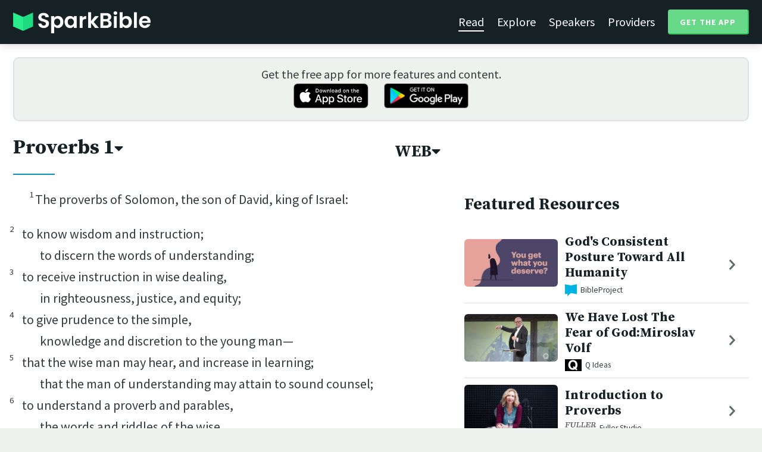

--- FILE ---
content_type: text/html; charset=utf-8
request_url: https://sparkbible.com/WEB/Proverbs/1
body_size: 20512
content:
<!DOCTYPE html>
<html>
  <head>
    <title>Spark Bible | Learn the Bible with video from top Bible teachers.</title>
    <meta name="viewport" content="width=device-width,initial-scale=1">
    <meta name="description" content="Spark Bible is a new and free Bible study app with video from top Christian Bible teachers. Spark Bible makes it easy to read and learn the Bible at a deeper level. Get more out of reading the Bible with Spark Bible.">
    <link rel="apple-touch-icon" sizes="180x180" href="/apple-touch-icon.png?v=2">
<link rel="icon" type="image/png" sizes="32x32" href="/favicon-32x32.png?v=2">
<link rel="icon" type="image/png" sizes="16x16" href="/favicon-16x16.png?v=2">
<link rel="manifest" href="/site.webmanifest?v=2">
<link rel="shortcut icon" href="/favicon.ico?v=2">
<meta name="msapplication-TileColor" content="#152125">
<meta name="theme-color" content="#152125">

    <meta name="csrf-param" content="authenticity_token" />
<meta name="csrf-token" content="xbZrZTs4raAqtAQBpVQoN2FojZYY3krKB56hdtmlZFxymylDodXYaL4T3SuPaPpKjprbDCixw6hhci6FxPy26A" />
    
    <meta property="og:title" content="Learn the Bible with video from top Bible teachers. | Spark Bible">
<meta property="og:description" content="Spark Bible is a new and free Bible study app with video from top Christian Bible teachers. Spark Bible makes it easy to read and learn the Bible at a deeper level. Get more out of reading the Bible with Spark Bible.">
<meta property="og:image" content="https://res.cloudinary.com/sparkbible/image/upload/v1585084458/app_assets/Spark-Bible-app-icon.png">
<meta property="og:url" content="https://sparkbible.com/WEB/Proverbs/1">

    <link rel="stylesheet" href="https://cdnjs.cloudflare.com/ajax/libs/normalize/8.0.1/normalize.min.css" integrity="sha256-l85OmPOjvil/SOvVt3HnSSjzF1TUMyT9eV0c2BzEGzU=" crossorigin="anonymous" />
    <link rel="stylesheet" href="https://cdn.plyr.io/3.6.2/plyr.css" media="print" onload="this.media='all'; this.onload=null;">
    <script src="https://cdn.plyr.io/3.6.2/plyr.js"></script>
    <script src="https://unpkg.com/@popperjs/core@2"></script>
    <script src="https://unpkg.com/tippy.js@6"></script>
    <script defer src="https://kit.fontawesome.com/72ff33412f.js" data-mutate-approach="sync" crossorigin="anonymous"></script>
    <link rel="stylesheet" href="/assets/application-a5ed54037beda56647664658bdb2d8813e9b1a3daacb8e9cf0c00761c3bcbef0.css" data-turbo-track="reload" />
    
    <script type="importmap" data-turbo-track="reload">{
  "imports": {
    "bible_app": "/assets/bible_app-ad44f877c337e7d32c74e7b98456ee05c08ace3a7a1228a8dd548b5ce6e2ef8a.js",
    "web_app": "/assets/web_app-a02290caf05c8af33489b50d98e757a64ebacd3cb013ab76627f22b15e93ddc1.js",
    "@hotwired/turbo-rails": "/assets/turbo.min-96cbf52c71021ba210235aaeec4720012d2c1df7d2dab3770cfa49eea3bb09da.js",
    "@hotwired/stimulus": "/assets/stimulus.min-900648768bd96f3faeba359cf33c1bd01ca424ca4d2d05f36a5d8345112ae93c.js",
    "@hotwired/stimulus-loading": "/assets/stimulus-loading-1fc59770fb1654500044afd3f5f6d7d00800e5be36746d55b94a2963a7a228aa.js",
    "utils/helpers": "/assets/utils/helpers-4f265faee3cf033048bffca45bfd5fa98ba8b49136f941ff29628e4aaf39b7e3.js",
    "controllers/bible_app/bible": "/assets/controllers/bible_app/bible-87f19c96b261cabe4a0f5d59bf39a128d76855dcd2bf0130ebe91b5b5c036edd.js",
    "controllers/bible_app/bible_settings_controller": "/assets/controllers/bible_app/bible_settings_controller-543b14421b33d4485eb84824078d1da8815457201bb4fbb466dd2625fff57c05.js",
    "controllers/bible_app/constants": "/assets/controllers/bible_app/constants-a8a9e9c008a34bd3acfdab7f256760a42e6b69681b686371d0878ac0965be201.js",
    "controllers/bible_app/footnotes_controller": "/assets/controllers/bible_app/footnotes_controller-509e6c76c4ed6b5876e63e78e3ea9e9804b4c0b12166c6d1e257821ca4e90aba.js",
    "controllers/bible_app": "/assets/controllers/bible_app/index-e77cf38a965f7f5eea49c5409895eb6d799582abf5eddd20843608762b098f14.js",
    "controllers/bible_app/mode_handler": "/assets/controllers/bible_app/mode_handler-5e6c86e4a12b7dba287b84d481fa636a17a5e9f9efbb92d180fe10d4d484f745.js",
    "controllers/bible_app/native_bridge": "/assets/controllers/bible_app/native_bridge-e49575f6d23f93ca957c28ccde300b2bb68eb27ef0da8b5b78895bce1ce8bade.js",
    "controllers/bible_app/resource_highlight": "/assets/controllers/bible_app/resource_highlight-4bdf3a2b839741dfd38d15bac09381e5590abd7ad316137886ce1ec37d867815.js",
    "controllers/bible_app/resource_highlights_controller": "/assets/controllers/bible_app/resource_highlights_controller-47b87131a4e913c50515ca4f453228eafe754a0236b8f08793d8f900fb5adb9c.js",
    "controllers/bible_app/saved_references_controller": "/assets/controllers/bible_app/saved_references_controller-a06fee09922078db9acd5446fe6671273a9826df1e14aedf38657f00e846f377.js",
    "controllers/bible_app/scroll_controller": "/assets/controllers/bible_app/scroll_controller-d7ab5c1ac2907a276ca8c580c8c461945804ea569ec6d2103513bd04a35d1462.js",
    "controllers/bible_app/scroll_handler": "/assets/controllers/bible_app/scroll_handler-88ad2a8e29a51bf595296f9f8f9ee386ffabf770203a75eaf40c3442f1e93464.js",
    "controllers/bible_app/spacing_controller": "/assets/controllers/bible_app/spacing_controller-db6265e1c7104dad578a181575e7aea46ea14c654e5a615e58e9082dccc1be17.js",
    "controllers/bible_app/starting_chapter_controller": "/assets/controllers/bible_app/starting_chapter_controller-137fc2d113be4f9b60079aa759af019e3678865d2b2ed65d4ee4b659196e4bc6.js",
    "controllers/bible_app/tap_handler": "/assets/controllers/bible_app/tap_handler-fe7c08c4d74ffa78cd33fbc1ce7c2c32e5df5c32db2c016501b9104caa9688c6.js",
    "controllers/bible_app/verse": "/assets/controllers/bible_app/verse-da12735d6531502f068a095999245ae142fd842b1a7e854f0fd5bf52db884c5f.js",
    "controllers/bible_app/verse_selection": "/assets/controllers/bible_app/verse_selection-3ae45c8c9e63da60b66ce4249ef30350d8e8d661d30151787b54e9f176df122d.js",
    "controllers/bible_app/verse_selection_controller": "/assets/controllers/bible_app/verse_selection_controller-539591b09e189fe12ddab540e18fba4afc43e4ce58b48b1af5533c7bcf991802.js",
    "controllers/web_app": "/assets/controllers/web_app/index-a87424e64b1cea8b8f8c95d88d0e922814d1d18e8103585aae5e58ef3756169f.js",
    "controllers/web_app/toggle_controller": "/assets/controllers/web_app/toggle_controller-27368eb5692a5a5fecef679d84a9bc21ce80d32d191d77d5050132bbbad7dfde.js",
    "controllers/web_app/video_controller": "/assets/controllers/web_app/video_controller-68c7e96047991e9d9e861c4ec60a08f1a0a2fbea720a667e6fdac61d9769087a.js"
  }
}</script>
<link rel="modulepreload" href="/assets/bible_app-ad44f877c337e7d32c74e7b98456ee05c08ace3a7a1228a8dd548b5ce6e2ef8a.js">
<link rel="modulepreload" href="/assets/web_app-a02290caf05c8af33489b50d98e757a64ebacd3cb013ab76627f22b15e93ddc1.js">
<link rel="modulepreload" href="/assets/turbo.min-96cbf52c71021ba210235aaeec4720012d2c1df7d2dab3770cfa49eea3bb09da.js">
<link rel="modulepreload" href="/assets/stimulus.min-900648768bd96f3faeba359cf33c1bd01ca424ca4d2d05f36a5d8345112ae93c.js">
<link rel="modulepreload" href="/assets/stimulus-loading-1fc59770fb1654500044afd3f5f6d7d00800e5be36746d55b94a2963a7a228aa.js">
<link rel="modulepreload" href="/assets/utils/helpers-4f265faee3cf033048bffca45bfd5fa98ba8b49136f941ff29628e4aaf39b7e3.js">
<link rel="modulepreload" href="/assets/controllers/bible_app/bible-87f19c96b261cabe4a0f5d59bf39a128d76855dcd2bf0130ebe91b5b5c036edd.js">
<link rel="modulepreload" href="/assets/controllers/bible_app/bible_settings_controller-543b14421b33d4485eb84824078d1da8815457201bb4fbb466dd2625fff57c05.js">
<link rel="modulepreload" href="/assets/controllers/bible_app/constants-a8a9e9c008a34bd3acfdab7f256760a42e6b69681b686371d0878ac0965be201.js">
<link rel="modulepreload" href="/assets/controllers/bible_app/footnotes_controller-509e6c76c4ed6b5876e63e78e3ea9e9804b4c0b12166c6d1e257821ca4e90aba.js">
<link rel="modulepreload" href="/assets/controllers/bible_app/index-e77cf38a965f7f5eea49c5409895eb6d799582abf5eddd20843608762b098f14.js">
<link rel="modulepreload" href="/assets/controllers/bible_app/mode_handler-5e6c86e4a12b7dba287b84d481fa636a17a5e9f9efbb92d180fe10d4d484f745.js">
<link rel="modulepreload" href="/assets/controllers/bible_app/native_bridge-e49575f6d23f93ca957c28ccde300b2bb68eb27ef0da8b5b78895bce1ce8bade.js">
<link rel="modulepreload" href="/assets/controllers/bible_app/resource_highlight-4bdf3a2b839741dfd38d15bac09381e5590abd7ad316137886ce1ec37d867815.js">
<link rel="modulepreload" href="/assets/controllers/bible_app/resource_highlights_controller-47b87131a4e913c50515ca4f453228eafe754a0236b8f08793d8f900fb5adb9c.js">
<link rel="modulepreload" href="/assets/controllers/bible_app/saved_references_controller-a06fee09922078db9acd5446fe6671273a9826df1e14aedf38657f00e846f377.js">
<link rel="modulepreload" href="/assets/controllers/bible_app/scroll_controller-d7ab5c1ac2907a276ca8c580c8c461945804ea569ec6d2103513bd04a35d1462.js">
<link rel="modulepreload" href="/assets/controllers/bible_app/scroll_handler-88ad2a8e29a51bf595296f9f8f9ee386ffabf770203a75eaf40c3442f1e93464.js">
<link rel="modulepreload" href="/assets/controllers/bible_app/spacing_controller-db6265e1c7104dad578a181575e7aea46ea14c654e5a615e58e9082dccc1be17.js">
<link rel="modulepreload" href="/assets/controllers/bible_app/starting_chapter_controller-137fc2d113be4f9b60079aa759af019e3678865d2b2ed65d4ee4b659196e4bc6.js">
<link rel="modulepreload" href="/assets/controllers/bible_app/tap_handler-fe7c08c4d74ffa78cd33fbc1ce7c2c32e5df5c32db2c016501b9104caa9688c6.js">
<link rel="modulepreload" href="/assets/controllers/bible_app/verse-da12735d6531502f068a095999245ae142fd842b1a7e854f0fd5bf52db884c5f.js">
<link rel="modulepreload" href="/assets/controllers/bible_app/verse_selection-3ae45c8c9e63da60b66ce4249ef30350d8e8d661d30151787b54e9f176df122d.js">
<link rel="modulepreload" href="/assets/controllers/bible_app/verse_selection_controller-539591b09e189fe12ddab540e18fba4afc43e4ce58b48b1af5533c7bcf991802.js">
<link rel="modulepreload" href="/assets/controllers/web_app/index-a87424e64b1cea8b8f8c95d88d0e922814d1d18e8103585aae5e58ef3756169f.js">
<link rel="modulepreload" href="/assets/controllers/web_app/toggle_controller-27368eb5692a5a5fecef679d84a9bc21ce80d32d191d77d5050132bbbad7dfde.js">
<link rel="modulepreload" href="/assets/controllers/web_app/video_controller-68c7e96047991e9d9e861c4ec60a08f1a0a2fbea720a667e6fdac61d9769087a.js">
<script type="module">import "web_app"</script>
    <script type="text/javascript">
  const isBot = /bot|google|baidu|bing|msn|duckduckbot|teoma|slurp|yandex/i.test(navigator.userAgent);
  if (typeof amplitude === 'undefined' && !isBot) {
    (function(e,t){var n=e.amplitude||{_q:[],_iq:{}};var r=t.createElement("script")
    ;r.type="text/javascript"
    ;r.integrity="sha384-3bSR/uIgD42pCWBeq1//B3mI/hPuWdk0L1EUnQIWfGyMOjs0VEoFLhHMqObtv2BA"
    ;r.crossOrigin="anonymous";r.async=true
    ;r.src="https://cdn.amplitude.com/libs/amplitude-5.10.0-min.gz.js"
    ;r.onload=function(){if(!e.amplitude.runQueuedFunctions){
    console.log("[Amplitude] Error: could not load SDK")}}
    ;var i=t.getElementsByTagName("script")[0];i.parentNode.insertBefore(r,i)
    ;function s(e,t){e.prototype[t]=function(){
    this._q.push([t].concat(Array.prototype.slice.call(arguments,0)));return this}}
    var o=function(){this._q=[];return this}
    ;var a=["add","append","clearAll","prepend","set","setOnce","unset"]
    ;for(var u=0;u<a.length;u++){s(o,a[u])}n.Identify=o;var c=function(){this._q=[]
    ;return this}
    ;var l=["setProductId","setQuantity","setPrice","setRevenueType","setEventProperties"]
    ;for(var p=0;p<l.length;p++){s(c,l[p])}n.Revenue=c
    ;var d=["init","logEvent","logRevenue","setUserId","setUserProperties","setOptOut","setVersionName","setDomain","setDeviceId", "enableTracking", "setGlobalUserProperties","identify","clearUserProperties","setGroup","logRevenueV2","regenerateDeviceId","groupIdentify","onInit","logEventWithTimestamp","logEventWithGroups","setSessionId","resetSessionId"]
    ;function v(e){function t(t){e[t]=function(){
    e._q.push([t].concat(Array.prototype.slice.call(arguments,0)))}}
    for(var n=0;n<d.length;n++){t(d[n])}}v(n);n.getInstance=function(e){
    e=(!e||e.length===0?"$default_instance":e).toLowerCase()
    ;if(!n._iq.hasOwnProperty(e)){n._iq[e]={_q:[]};v(n._iq[e])}return n._iq[e]}
    ;e.amplitude=n})(window,document);

    amplitude.getInstance().init("7e5e650f746b42ce7bb465c64eb8d12a", null, {
      saveEvents: true,
      includeUtm: true,
      includeReferrer: true,
      includeGclid: true
    });

    document.addEventListener('turbo:load', () => {
      amplitude.getInstance().logEvent("Page Loaded", {
        url: window.location.href,
        path: window.location.pathname,
        bodyClass: $1('body').className,
        h1: $1('h1') ? $1('h1').textContent : null,
        h2: $1('h2') ? $1('h2').textContent : null,
      });

      // Add handlers for elements tagged with amplitude data attributes.
      $("[data-amplitude-event]").forEach((el) => {
          const eventTitle = el.dataset.amplitudeEvent;
          let props = {};
          if (el.dataset.amplitudeProps) {
            props = JSON.parse(el.dataset.amplitudeProps);
          }
          switch (el.dataset.amplitudeTrigger) {
            case "click":
              el.addEventListener("click", () => amplitude.getInstance().logEvent(eventTitle, props));
            break;
            case "load":
              amplitude.getInstance().logEvent(eventTitle, props);
            break;
          }
      });
    });
  }
</script>

  </head>

  <body class="bible_chapters show" data-controller="pageload">

      <header>
        <a class="logo undecorated" href="/"><img src="/assets/shared/logos/Spark-Bible-Logo-Light-6616f3073ddeea533532c0109831a5d9fd3d51bd04f850731a6cfa2071d57af2.png" /></a>
          <nav data-controller="toggle">
  <section data-toggle-target="element" class="nav-menu">
    <a class="selected" href="/read">Read</a>
    <a href="/explore">Explore</a>
    <a href="/speakers">Speakers</a>
    <a href="/providers">Providers</a>
    <a href="#get-app-modal" class="button undecorated" data-turbo="false">
      Get the App
    </a>
  </section>
  <a href="#" data-action="toggle#toggle" class="mobile-menu-icon h-padded undecorated">
    <i class="fa fa-bars"></i>
  </a>
</nav>

      </header>

      <div class="content padded">
        
        <section class="get-app-callout">
  Get the free app for more features and content.
  <br>
  <a class="undecorated" href="https://apple.co/3rRxZfy"><img height="42" alt="Download on the App Store" src="/assets/shared/badges/download-on-the-app-store-3ee50cfaac04907fb23f7120324d8dd8333c1267516388341debf5c4304aba00.png" /></a>
  <a class="l-padded undecorated" href="https://play.google.com/store/apps/details?id=com.sparkbible.sparkbible&amp;hl=en&amp;gl=US"><img height="42" alt="Get it on Google Play" src="/assets/shared/badges/google-play-badge-c78da272321ee64e2b114fcc493adbf3b70d8e67fdb1b6c3099c6d976c1282e6.png" /></a>
</section>

<div class="container">

  <section class="bible">
    <div class="heading-controls">
      <span>
        <h1>
          <a href="#chapter-select-modal" class="undecorated" data-turbo="false">
              Proverbs&nbsp;1<i class="fas fa-caret-down"></i>
          </a>
        </h1>
      </span>
      <span>
        <h2>
          <a href="#version-select-modal" class="undecorated" data-turbo="false">
            WEB<i class="fas fa-caret-down"></i>
          </a>
        </h2>
      </span>
    </div>

    <div class="bible-text">
      <p><span data-verse="1"><sup>1</sup>The proverbs of Solomon, the son of David, king of Israel: </span></p>
<section class="line-group"><p class="line q"><span data-verse="2"><sup>2</sup>to know wisdom and instruction; </span></p>
<p class="line q2"><span data-verse="2">to discern the words of understanding; </span></p>
<p class="line q"><span data-verse="3"><sup>3</sup>to receive instruction in wise dealing, </span></p>
<p class="line q2"><span data-verse="3">in righteousness, justice, and equity; </span></p>
<p class="line q"><span data-verse="4"><sup>4</sup>to give prudence to the simple, </span></p>
<p class="line q2"><span data-verse="4">knowledge and discretion to the young man— </span></p>
<p class="line q"><span data-verse="5"><sup>5</sup>that the wise man may hear, and increase in learning; </span></p>
<p class="line q2"><span data-verse="5">that the man of understanding may attain to sound counsel; </span></p>
<p class="line q"><span data-verse="6"><sup>6</sup>to understand a proverb and parables, </span></p>
<p class="line q2"><span data-verse="6">the words and riddles of the wise. </span></p></section><section class="line-group"><p class="line q"><span data-verse="7"><sup>7</sup>The fear of Yahweh<button data-fn="FN1"><i class="fal fa-comment-alt-lines"></i><span hidden> “Yahweh” is God’s proper Name, sometimes rendered “LORD” (all caps) in other translations.</span></button> is the beginning of knowledge, </span></p>
<p class="line q2"><span data-verse="7">but the foolish despise wisdom and instruction. </span></p>
<p class="line q"><span data-verse="8"><sup>8</sup>My son, listen to your father’s instruction, </span></p>
<p class="line q2"><span data-verse="8">and don’t forsake your mother’s teaching; </span></p>
<p class="line q"><span data-verse="9"><sup>9</sup>for they will be a garland to grace your head, </span></p>
<p class="line q2"><span data-verse="9">and chains around your neck. </span></p>
<p class="line q"><span data-verse="10"><sup>10</sup>My son, if sinners entice you, </span></p>
<p class="line q2"><span data-verse="10">don’t consent. </span></p>
<p class="line q"><span data-verse="11"><sup>11</sup>If they say, “Come with us. </span></p>
<p class="line q2"><span data-verse="11">Let’s lie in wait for blood. </span></p>
<p class="line q2"><span data-verse="11">Let’s lurk secretly for the innocent without cause. </span></p>
<p class="line q"><span data-verse="12"><sup>12</sup>Let’s swallow them up alive like Sheol,<button data-fn="FN2"><i class="fal fa-comment-alt-lines"></i><span hidden> Sheol is the place of the dead.</span></button></span></p>
<p class="line q2"><span data-verse="12">and whole, like those who go down into the pit. </span></p>
<p class="line q"><span data-verse="13"><sup>13</sup>We’ll find all valuable wealth. </span></p>
<p class="line q2"><span data-verse="13">We’ll fill our houses with plunder. </span></p>
<p class="line q"><span data-verse="14"><sup>14</sup>You shall cast your lot among us. </span></p>
<p class="line q2"><span data-verse="14">We’ll all have one purse”— </span></p>
<p class="line q"><span data-verse="15"><sup>15</sup>my son, don’t walk on the path with them. </span></p>
<p class="line q2"><span data-verse="15">Keep your foot from their path, </span></p>
<p class="line q"><span data-verse="16"><sup>16</sup>for their feet run to evil. </span></p>
<p class="line q2"><span data-verse="16">They hurry to shed blood. </span></p>
<p class="line q"><span data-verse="17"><sup>17</sup>For the net is spread in vain in the sight of any bird; </span></p>
<p class="line q"><span data-verse="18"><sup>18</sup>but these lay in wait for their own blood. </span></p>
<p class="line q2"><span data-verse="18">They lurk secretly for their own lives. </span></p>
<p class="line q"><span data-verse="19"><sup>19</sup>So are the ways of everyone who is greedy for gain. </span></p>
<p class="line q2"><span data-verse="19">It takes away the life of its owners. </span></p></section><section class="line-group"><p class="line q"><span data-verse="20"><sup>20</sup>Wisdom calls aloud in the street. </span></p>
<p class="line q2"><span data-verse="20">She utters her voice in the public squares. </span></p>
<p class="line q"><span data-verse="21"><sup>21</sup>She calls at the head of noisy places. </span></p>
<p class="line q2"><span data-verse="21">At the entrance of the city gates, she utters her words: </span></p>
<p class="line q"><span data-verse="22"><sup>22</sup>“How long, you simple ones, will you love simplicity? </span></p>
<p class="line q2"><span data-verse="22">How long will mockers delight themselves in mockery, </span></p>
<p class="line q2"><span data-verse="22">and fools hate knowledge? </span></p>
<p class="line q"><span data-verse="23"><sup>23</sup>Turn at my reproof. </span></p>
<p class="line q2"><span data-verse="23">Behold,</span><button data-fn="FN3"><i class="fal fa-comment-alt-lines"></i><span hidden> “Behold”, from “הִנֵּה”, means look at, take notice, observe, see, or gaze at. It is often used as an interjection.</span></button><span data-verse="23"> I will pour out my spirit on you. </span></p>
<p class="line q2"><span data-verse="23">I will make known my words to you. </span></p>
<p class="line q"><span data-verse="24"><sup>24</sup>Because I have called, and you have refused; </span></p>
<p class="line q2"><span data-verse="24">I have stretched out my hand, and no one has paid attention; </span></p>
<p class="line q"><span data-verse="25"><sup>25</sup>but you have ignored all my counsel, </span></p>
<p class="line q2"><span data-verse="25">and wanted none of my reproof; </span></p>
<p class="line q"><span data-verse="26"><sup>26</sup>I also will laugh at your disaster. </span></p>
<p class="line q2"><span data-verse="26">I will mock when calamity overtakes you, </span></p>
<p class="line q"><span data-verse="27"><sup>27</sup>when calamity overtakes you like a storm, </span></p>
<p class="line q2"><span data-verse="27">when your disaster comes on like a whirlwind, </span></p>
<p class="line q2"><span data-verse="27">when distress and anguish come on you. </span></p>
<p class="line q"><span data-verse="28"><sup>28</sup>Then they will call on me, but I will not answer. </span></p>
<p class="line q2"><span data-verse="28">They will seek me diligently, but they will not find me, </span></p>
<p class="line q"><span data-verse="29"><sup>29</sup>because they hated knowledge, </span></p>
<p class="line q2"><span data-verse="29">and didn’t choose the fear of Yahweh. </span></p>
<p class="line q"><span data-verse="30"><sup>30</sup>They wanted none of my counsel. </span></p>
<p class="line q2"><span data-verse="30">They despised all my reproof. </span></p>
<p class="line q"><span data-verse="31"><sup>31</sup>Therefore they will eat of the fruit of their own way, </span></p>
<p class="line q2"><span data-verse="31">and be filled with their own schemes. </span></p>
<p class="line q"><span data-verse="32"><sup>32</sup>For the backsliding of the simple will kill them. </span></p>
<p class="line q2"><span data-verse="32">The careless ease of fools will destroy them. </span></p>
<p class="line q"><span data-verse="33"><sup>33</sup>But whoever listens to me will dwell securely, </span></p>
<p class="line q2"><span data-verse="33">and will be at ease, without fear of harm.” </span></p></section>

    </div>

    
<div class="bottom-nav">
  <section class="prev">
      <a href="/WEB/Psalm/150"><i class='fas fa-caret-left'></i> Psalm 150</a>
  </section>
  <section class="next">
      <a href="/WEB/Proverbs/2">Proverbs 2 <i class='fas fa-caret-right'></i></a>
  </section>
</div>

    <p class="smaller-text centered-text">
      PUBLIC DOMAIN
      <br>
      Learn more at <a href="https://WorldEnglish.Bible" target="_blank" rel="nofollow">https://WorldEnglish.Bible</a>.
    </p>
  </section>

  <section class="resources">
    <h2>Featured Resources</h2>
    <div class="flex-row resource-row condensed">
  <section class="image">
    <a class="undecorated" href="/r/bibleproject/grace"><img class="rounded video-thumbnail" alt="God&#39;s Consistent Posture Toward All Humanity" loading="lazy" src="https://i.ytimg.com/vi/ABPVVw_aw44/mqdefault.jpg" /></a>
  </section>
  <section class="text">
    <h3><a href="/r/bibleproject/grace">God&#39;s Consistent Posture Toward All Humanity</a></h3>
    <p class="desc">What does it mean to say that the God of the Bible is gracious? In this video...</p>
    <p class="smallest-text"><img src="https://res-3.cloudinary.com/sparkbible/image/upload/c_fit,h_20,w_52/v1/resource_providers/BibleProject_agfqdk.png" /> BibleProject</p>
  </section>
  <section class="indicator">
    <a class="undecorated" href="/r/bibleproject/grace"><i class="fas fa-chevron-right"></i></a>
  </section>
</div>
<div class="flex-row resource-row condensed">
  <section class="image">
    <a class="undecorated" href="/r/q-ideas/we-have-lost-the-fear-of-god-miroslav-volf"><img class="rounded video-thumbnail" alt="We Have Lost The Fear of God:Miroslav Volf" loading="lazy" src="https://i.ytimg.com/vi/L54ss-sQRJ4/mqdefault.jpg" /></a>
  </section>
  <section class="text">
    <h3><a href="/r/q-ideas/we-have-lost-the-fear-of-god-miroslav-volf">We Have Lost The Fear of God:Miroslav Volf</a></h3>
    <p class="desc">Christians often talk about the common good but find it difficult to pursue i...</p>
    <p class="smallest-text"><img src="https://res-2.cloudinary.com/sparkbible/image/upload/c_fit,h_20,w_52/v1/resource_providers/Q.png" /> Q Ideas</p>
  </section>
  <section class="indicator">
    <a class="undecorated" href="/r/q-ideas/we-have-lost-the-fear-of-god-miroslav-volf"><i class="fas fa-chevron-right"></i></a>
  </section>
</div>
<div class="flex-row resource-row condensed">
  <section class="image">
    <a class="undecorated" href="/r/fuller-studio/introduction-to-proverbs"><img class="rounded video-thumbnail" alt="Introduction to Proverbs" loading="lazy" src="https://i.ytimg.com/vi/2UsXNYaij30/mqdefault.jpg" /></a>
  </section>
  <section class="text">
    <h3><a href="/r/fuller-studio/introduction-to-proverbs">Introduction to Proverbs</a></h3>
    <p class="desc">Dr. Kara Powell introduces Proverbs from the perspective of practical theolog...</p>
    <p class="smallest-text"><img src="https://res-1.cloudinary.com/sparkbible/image/upload/c_fit,h_20,w_52/v1/resource_providers/Fuller-Studio.png" /> Fuller Studio</p>
  </section>
  <section class="indicator">
    <a class="undecorated" href="/r/fuller-studio/introduction-to-proverbs"><i class="fas fa-chevron-right"></i></a>
  </section>
</div>
<div class="flex-row resource-row condensed">
  <section class="image">
    <a class="undecorated" href="/r/spoken-gospel/proverbs-the-bible-explained"><img class="rounded video-thumbnail" alt="Proverbs: The Bible Explained" loading="lazy" src="https://i.ytimg.com/vi/JpEMDQsTy6k/mqdefault.jpg" /></a>
  </section>
  <section class="text">
    <h3><a href="/r/spoken-gospel/proverbs-the-bible-explained">Proverbs: The Bible Explained</a></h3>
    <p class="desc">Watch our Introduction video on the book of Proverbs, which outlines the book...</p>
    <p class="smallest-text"><img src="https://res-1.cloudinary.com/sparkbible/image/upload/c_fit,h_20,w_52/v1/resource_providers/Spoken-Gospel_fhk3q9.png" /> Spoken Gospel</p>
  </section>
  <section class="indicator">
    <a class="undecorated" href="/r/spoken-gospel/proverbs-the-bible-explained"><i class="fas fa-chevron-right"></i></a>
  </section>
</div>
<div class="flex-row resource-row condensed">
  <section class="image">
    <a class="undecorated" href="/r/bibleproject/the-book-of-proverbs"><img class="rounded video-thumbnail" alt="The Book of Proverbs • What It Teaches About Being Good at Life" loading="lazy" src="https://i.ytimg.com/vi/Gab04dPs_uA/mqdefault.jpg" /></a>
  </section>
  <section class="text">
    <h3><a href="/r/bibleproject/the-book-of-proverbs">The Book of Proverbs • What It Teaches About Be...</a></h3>
    <p class="desc">Proverbs is the accumulation of wisdom from generations of godly insightful p...</p>
    <p class="smallest-text"><img src="https://res-3.cloudinary.com/sparkbible/image/upload/c_fit,h_20,w_52/v1/resource_providers/BibleProject_agfqdk.png" /> BibleProject</p>
  </section>
  <section class="indicator">
    <a class="undecorated" href="/r/bibleproject/the-book-of-proverbs"><i class="fas fa-chevron-right"></i></a>
  </section>
</div>
<div class="flex-row resource-row condensed">
  <section class="image">
    <a class="undecorated" href="/r/bibleproject/how-to-read-the-bible-the-books-of-solomon"><img class="rounded video-thumbnail" alt="The Books of Solomon" loading="lazy" src="https://i.ytimg.com/vi/WJgt1vRkPbI/mqdefault.jpg" /></a>
  </section>
  <section class="text">
    <h3><a href="/r/bibleproject/how-to-read-the-bible-the-books-of-solomon">The Books of Solomon</a></h3>
    <p class="desc">The wisest king of Israel, King Solomon, is associated with three books of th...</p>
    <p class="smallest-text"><img src="https://res-3.cloudinary.com/sparkbible/image/upload/c_fit,h_20,w_52/v1/resource_providers/BibleProject_agfqdk.png" /> BibleProject</p>
  </section>
  <section class="indicator">
    <a class="undecorated" href="/r/bibleproject/how-to-read-the-bible-the-books-of-solomon"><i class="fas fa-chevron-right"></i></a>
  </section>
</div>
<div class="flex-row resource-row condensed">
  <section class="image">
    <a class="undecorated" href="/r/bibleproject/overview-proverbs"><img class="rounded video-thumbnail" alt="Book of Proverbs Summary: A Complete Animated Overview" loading="lazy" src="https://i.ytimg.com/vi/AzmYV8GNAIM/mqdefault.jpg" /></a>
  </section>
  <section class="text">
    <h3><a href="/r/bibleproject/overview-proverbs">Book of Proverbs Summary: A Complete Animated O...</a></h3>
    <p class="desc">Watch our overview video on the book of Proverbs, which breaks down the liter...</p>
    <p class="smallest-text"><img src="https://res-3.cloudinary.com/sparkbible/image/upload/c_fit,h_20,w_52/v1/resource_providers/BibleProject_agfqdk.png" /> BibleProject</p>
  </section>
  <section class="indicator">
    <a class="undecorated" href="/r/bibleproject/overview-proverbs"><i class="fas fa-chevron-right"></i></a>
  </section>
</div>
<div class="flex-row resource-row condensed">
  <section class="image">
    <a class="undecorated" href="/r/bibleproject/overview-tanak-old-testament"><img class="rounded video-thumbnail" alt="Old Testament Summary: A Complete Animated Overview" loading="lazy" src="https://i.ytimg.com/vi/ALsluAKBZ-c/mqdefault.jpg" /></a>
  </section>
  <section class="text">
    <h3><a href="/r/bibleproject/overview-tanak-old-testament">Old Testament Summary: A Complete Animated Over...</a></h3>
    <p class="desc">Watch our overview video on the Old Testament, also known as the Hebrew Bible...</p>
    <p class="smallest-text"><img src="https://res-3.cloudinary.com/sparkbible/image/upload/c_fit,h_20,w_52/v1/resource_providers/BibleProject_agfqdk.png" /> BibleProject</p>
  </section>
  <section class="indicator">
    <a class="undecorated" href="/r/bibleproject/overview-tanak-old-testament"><i class="fas fa-chevron-right"></i></a>
  </section>
</div>

    <div>
      <a class="button" href="/explore/Proverbs/1">Explore Proverbs&nbsp;1</a>
    </div>
  </section>

</div>

  <div id="chapter-select-modal" class="modal">
  <div class="modal-wrapper">
    <section class="modal-header">
      <a href="#" title="Close" class="modal-close undecorated" data-turbo="false">
        <i class="fas fa-times-circle"></i>
      </a>
      <h3>Select Chapter</h3>
    </section>
    <section class="modal-content">
        <div class="modal-row" data-controller="toggle">
          <h4>
            <a href="#" data-action="toggle#toggle" class="undecorated">Genesis</a>
          </h4>
          <section class="chapters hide" data-toggle-target="element">
              <a href="/WEB/Genesis/1">1</a>
              <a href="/WEB/Genesis/2">2</a>
              <a href="/WEB/Genesis/3">3</a>
              <a href="/WEB/Genesis/4">4</a>
              <a href="/WEB/Genesis/5">5</a>
              <a href="/WEB/Genesis/6">6</a>
              <a href="/WEB/Genesis/7">7</a>
              <a href="/WEB/Genesis/8">8</a>
              <a href="/WEB/Genesis/9">9</a>
              <a href="/WEB/Genesis/10">10</a>
              <a href="/WEB/Genesis/11">11</a>
              <a href="/WEB/Genesis/12">12</a>
              <a href="/WEB/Genesis/13">13</a>
              <a href="/WEB/Genesis/14">14</a>
              <a href="/WEB/Genesis/15">15</a>
              <a href="/WEB/Genesis/16">16</a>
              <a href="/WEB/Genesis/17">17</a>
              <a href="/WEB/Genesis/18">18</a>
              <a href="/WEB/Genesis/19">19</a>
              <a href="/WEB/Genesis/20">20</a>
              <a href="/WEB/Genesis/21">21</a>
              <a href="/WEB/Genesis/22">22</a>
              <a href="/WEB/Genesis/23">23</a>
              <a href="/WEB/Genesis/24">24</a>
              <a href="/WEB/Genesis/25">25</a>
              <a href="/WEB/Genesis/26">26</a>
              <a href="/WEB/Genesis/27">27</a>
              <a href="/WEB/Genesis/28">28</a>
              <a href="/WEB/Genesis/29">29</a>
              <a href="/WEB/Genesis/30">30</a>
              <a href="/WEB/Genesis/31">31</a>
              <a href="/WEB/Genesis/32">32</a>
              <a href="/WEB/Genesis/33">33</a>
              <a href="/WEB/Genesis/34">34</a>
              <a href="/WEB/Genesis/35">35</a>
              <a href="/WEB/Genesis/36">36</a>
              <a href="/WEB/Genesis/37">37</a>
              <a href="/WEB/Genesis/38">38</a>
              <a href="/WEB/Genesis/39">39</a>
              <a href="/WEB/Genesis/40">40</a>
              <a href="/WEB/Genesis/41">41</a>
              <a href="/WEB/Genesis/42">42</a>
              <a href="/WEB/Genesis/43">43</a>
              <a href="/WEB/Genesis/44">44</a>
              <a href="/WEB/Genesis/45">45</a>
              <a href="/WEB/Genesis/46">46</a>
              <a href="/WEB/Genesis/47">47</a>
              <a href="/WEB/Genesis/48">48</a>
              <a href="/WEB/Genesis/49">49</a>
              <a href="/WEB/Genesis/50">50</a>
          </section>
        </div>
        <div class="modal-row" data-controller="toggle">
          <h4>
            <a href="#" data-action="toggle#toggle" class="undecorated">Exodus</a>
          </h4>
          <section class="chapters hide" data-toggle-target="element">
              <a href="/WEB/Exodus/1">1</a>
              <a href="/WEB/Exodus/2">2</a>
              <a href="/WEB/Exodus/3">3</a>
              <a href="/WEB/Exodus/4">4</a>
              <a href="/WEB/Exodus/5">5</a>
              <a href="/WEB/Exodus/6">6</a>
              <a href="/WEB/Exodus/7">7</a>
              <a href="/WEB/Exodus/8">8</a>
              <a href="/WEB/Exodus/9">9</a>
              <a href="/WEB/Exodus/10">10</a>
              <a href="/WEB/Exodus/11">11</a>
              <a href="/WEB/Exodus/12">12</a>
              <a href="/WEB/Exodus/13">13</a>
              <a href="/WEB/Exodus/14">14</a>
              <a href="/WEB/Exodus/15">15</a>
              <a href="/WEB/Exodus/16">16</a>
              <a href="/WEB/Exodus/17">17</a>
              <a href="/WEB/Exodus/18">18</a>
              <a href="/WEB/Exodus/19">19</a>
              <a href="/WEB/Exodus/20">20</a>
              <a href="/WEB/Exodus/21">21</a>
              <a href="/WEB/Exodus/22">22</a>
              <a href="/WEB/Exodus/23">23</a>
              <a href="/WEB/Exodus/24">24</a>
              <a href="/WEB/Exodus/25">25</a>
              <a href="/WEB/Exodus/26">26</a>
              <a href="/WEB/Exodus/27">27</a>
              <a href="/WEB/Exodus/28">28</a>
              <a href="/WEB/Exodus/29">29</a>
              <a href="/WEB/Exodus/30">30</a>
              <a href="/WEB/Exodus/31">31</a>
              <a href="/WEB/Exodus/32">32</a>
              <a href="/WEB/Exodus/33">33</a>
              <a href="/WEB/Exodus/34">34</a>
              <a href="/WEB/Exodus/35">35</a>
              <a href="/WEB/Exodus/36">36</a>
              <a href="/WEB/Exodus/37">37</a>
              <a href="/WEB/Exodus/38">38</a>
              <a href="/WEB/Exodus/39">39</a>
              <a href="/WEB/Exodus/40">40</a>
          </section>
        </div>
        <div class="modal-row" data-controller="toggle">
          <h4>
            <a href="#" data-action="toggle#toggle" class="undecorated">Leviticus</a>
          </h4>
          <section class="chapters hide" data-toggle-target="element">
              <a href="/WEB/Leviticus/1">1</a>
              <a href="/WEB/Leviticus/2">2</a>
              <a href="/WEB/Leviticus/3">3</a>
              <a href="/WEB/Leviticus/4">4</a>
              <a href="/WEB/Leviticus/5">5</a>
              <a href="/WEB/Leviticus/6">6</a>
              <a href="/WEB/Leviticus/7">7</a>
              <a href="/WEB/Leviticus/8">8</a>
              <a href="/WEB/Leviticus/9">9</a>
              <a href="/WEB/Leviticus/10">10</a>
              <a href="/WEB/Leviticus/11">11</a>
              <a href="/WEB/Leviticus/12">12</a>
              <a href="/WEB/Leviticus/13">13</a>
              <a href="/WEB/Leviticus/14">14</a>
              <a href="/WEB/Leviticus/15">15</a>
              <a href="/WEB/Leviticus/16">16</a>
              <a href="/WEB/Leviticus/17">17</a>
              <a href="/WEB/Leviticus/18">18</a>
              <a href="/WEB/Leviticus/19">19</a>
              <a href="/WEB/Leviticus/20">20</a>
              <a href="/WEB/Leviticus/21">21</a>
              <a href="/WEB/Leviticus/22">22</a>
              <a href="/WEB/Leviticus/23">23</a>
              <a href="/WEB/Leviticus/24">24</a>
              <a href="/WEB/Leviticus/25">25</a>
              <a href="/WEB/Leviticus/26">26</a>
              <a href="/WEB/Leviticus/27">27</a>
          </section>
        </div>
        <div class="modal-row" data-controller="toggle">
          <h4>
            <a href="#" data-action="toggle#toggle" class="undecorated">Numbers</a>
          </h4>
          <section class="chapters hide" data-toggle-target="element">
              <a href="/WEB/Numbers/1">1</a>
              <a href="/WEB/Numbers/2">2</a>
              <a href="/WEB/Numbers/3">3</a>
              <a href="/WEB/Numbers/4">4</a>
              <a href="/WEB/Numbers/5">5</a>
              <a href="/WEB/Numbers/6">6</a>
              <a href="/WEB/Numbers/7">7</a>
              <a href="/WEB/Numbers/8">8</a>
              <a href="/WEB/Numbers/9">9</a>
              <a href="/WEB/Numbers/10">10</a>
              <a href="/WEB/Numbers/11">11</a>
              <a href="/WEB/Numbers/12">12</a>
              <a href="/WEB/Numbers/13">13</a>
              <a href="/WEB/Numbers/14">14</a>
              <a href="/WEB/Numbers/15">15</a>
              <a href="/WEB/Numbers/16">16</a>
              <a href="/WEB/Numbers/17">17</a>
              <a href="/WEB/Numbers/18">18</a>
              <a href="/WEB/Numbers/19">19</a>
              <a href="/WEB/Numbers/20">20</a>
              <a href="/WEB/Numbers/21">21</a>
              <a href="/WEB/Numbers/22">22</a>
              <a href="/WEB/Numbers/23">23</a>
              <a href="/WEB/Numbers/24">24</a>
              <a href="/WEB/Numbers/25">25</a>
              <a href="/WEB/Numbers/26">26</a>
              <a href="/WEB/Numbers/27">27</a>
              <a href="/WEB/Numbers/28">28</a>
              <a href="/WEB/Numbers/29">29</a>
              <a href="/WEB/Numbers/30">30</a>
              <a href="/WEB/Numbers/31">31</a>
              <a href="/WEB/Numbers/32">32</a>
              <a href="/WEB/Numbers/33">33</a>
              <a href="/WEB/Numbers/34">34</a>
              <a href="/WEB/Numbers/35">35</a>
              <a href="/WEB/Numbers/36">36</a>
          </section>
        </div>
        <div class="modal-row" data-controller="toggle">
          <h4>
            <a href="#" data-action="toggle#toggle" class="undecorated">Deuteronomy</a>
          </h4>
          <section class="chapters hide" data-toggle-target="element">
              <a href="/WEB/Deuteronomy/1">1</a>
              <a href="/WEB/Deuteronomy/2">2</a>
              <a href="/WEB/Deuteronomy/3">3</a>
              <a href="/WEB/Deuteronomy/4">4</a>
              <a href="/WEB/Deuteronomy/5">5</a>
              <a href="/WEB/Deuteronomy/6">6</a>
              <a href="/WEB/Deuteronomy/7">7</a>
              <a href="/WEB/Deuteronomy/8">8</a>
              <a href="/WEB/Deuteronomy/9">9</a>
              <a href="/WEB/Deuteronomy/10">10</a>
              <a href="/WEB/Deuteronomy/11">11</a>
              <a href="/WEB/Deuteronomy/12">12</a>
              <a href="/WEB/Deuteronomy/13">13</a>
              <a href="/WEB/Deuteronomy/14">14</a>
              <a href="/WEB/Deuteronomy/15">15</a>
              <a href="/WEB/Deuteronomy/16">16</a>
              <a href="/WEB/Deuteronomy/17">17</a>
              <a href="/WEB/Deuteronomy/18">18</a>
              <a href="/WEB/Deuteronomy/19">19</a>
              <a href="/WEB/Deuteronomy/20">20</a>
              <a href="/WEB/Deuteronomy/21">21</a>
              <a href="/WEB/Deuteronomy/22">22</a>
              <a href="/WEB/Deuteronomy/23">23</a>
              <a href="/WEB/Deuteronomy/24">24</a>
              <a href="/WEB/Deuteronomy/25">25</a>
              <a href="/WEB/Deuteronomy/26">26</a>
              <a href="/WEB/Deuteronomy/27">27</a>
              <a href="/WEB/Deuteronomy/28">28</a>
              <a href="/WEB/Deuteronomy/29">29</a>
              <a href="/WEB/Deuteronomy/30">30</a>
              <a href="/WEB/Deuteronomy/31">31</a>
              <a href="/WEB/Deuteronomy/32">32</a>
              <a href="/WEB/Deuteronomy/33">33</a>
              <a href="/WEB/Deuteronomy/34">34</a>
          </section>
        </div>
        <div class="modal-row" data-controller="toggle">
          <h4>
            <a href="#" data-action="toggle#toggle" class="undecorated">Joshua</a>
          </h4>
          <section class="chapters hide" data-toggle-target="element">
              <a href="/WEB/Joshua/1">1</a>
              <a href="/WEB/Joshua/2">2</a>
              <a href="/WEB/Joshua/3">3</a>
              <a href="/WEB/Joshua/4">4</a>
              <a href="/WEB/Joshua/5">5</a>
              <a href="/WEB/Joshua/6">6</a>
              <a href="/WEB/Joshua/7">7</a>
              <a href="/WEB/Joshua/8">8</a>
              <a href="/WEB/Joshua/9">9</a>
              <a href="/WEB/Joshua/10">10</a>
              <a href="/WEB/Joshua/11">11</a>
              <a href="/WEB/Joshua/12">12</a>
              <a href="/WEB/Joshua/13">13</a>
              <a href="/WEB/Joshua/14">14</a>
              <a href="/WEB/Joshua/15">15</a>
              <a href="/WEB/Joshua/16">16</a>
              <a href="/WEB/Joshua/17">17</a>
              <a href="/WEB/Joshua/18">18</a>
              <a href="/WEB/Joshua/19">19</a>
              <a href="/WEB/Joshua/20">20</a>
              <a href="/WEB/Joshua/21">21</a>
              <a href="/WEB/Joshua/22">22</a>
              <a href="/WEB/Joshua/23">23</a>
              <a href="/WEB/Joshua/24">24</a>
          </section>
        </div>
        <div class="modal-row" data-controller="toggle">
          <h4>
            <a href="#" data-action="toggle#toggle" class="undecorated">Judges</a>
          </h4>
          <section class="chapters hide" data-toggle-target="element">
              <a href="/WEB/Judges/1">1</a>
              <a href="/WEB/Judges/2">2</a>
              <a href="/WEB/Judges/3">3</a>
              <a href="/WEB/Judges/4">4</a>
              <a href="/WEB/Judges/5">5</a>
              <a href="/WEB/Judges/6">6</a>
              <a href="/WEB/Judges/7">7</a>
              <a href="/WEB/Judges/8">8</a>
              <a href="/WEB/Judges/9">9</a>
              <a href="/WEB/Judges/10">10</a>
              <a href="/WEB/Judges/11">11</a>
              <a href="/WEB/Judges/12">12</a>
              <a href="/WEB/Judges/13">13</a>
              <a href="/WEB/Judges/14">14</a>
              <a href="/WEB/Judges/15">15</a>
              <a href="/WEB/Judges/16">16</a>
              <a href="/WEB/Judges/17">17</a>
              <a href="/WEB/Judges/18">18</a>
              <a href="/WEB/Judges/19">19</a>
              <a href="/WEB/Judges/20">20</a>
              <a href="/WEB/Judges/21">21</a>
          </section>
        </div>
        <div class="modal-row" data-controller="toggle">
          <h4>
            <a href="#" data-action="toggle#toggle" class="undecorated">Ruth</a>
          </h4>
          <section class="chapters hide" data-toggle-target="element">
              <a href="/WEB/Ruth/1">1</a>
              <a href="/WEB/Ruth/2">2</a>
              <a href="/WEB/Ruth/3">3</a>
              <a href="/WEB/Ruth/4">4</a>
          </section>
        </div>
        <div class="modal-row" data-controller="toggle">
          <h4>
            <a href="#" data-action="toggle#toggle" class="undecorated">1 Samuel</a>
          </h4>
          <section class="chapters hide" data-toggle-target="element">
              <a href="/WEB/1%20Samuel/1">1</a>
              <a href="/WEB/1%20Samuel/2">2</a>
              <a href="/WEB/1%20Samuel/3">3</a>
              <a href="/WEB/1%20Samuel/4">4</a>
              <a href="/WEB/1%20Samuel/5">5</a>
              <a href="/WEB/1%20Samuel/6">6</a>
              <a href="/WEB/1%20Samuel/7">7</a>
              <a href="/WEB/1%20Samuel/8">8</a>
              <a href="/WEB/1%20Samuel/9">9</a>
              <a href="/WEB/1%20Samuel/10">10</a>
              <a href="/WEB/1%20Samuel/11">11</a>
              <a href="/WEB/1%20Samuel/12">12</a>
              <a href="/WEB/1%20Samuel/13">13</a>
              <a href="/WEB/1%20Samuel/14">14</a>
              <a href="/WEB/1%20Samuel/15">15</a>
              <a href="/WEB/1%20Samuel/16">16</a>
              <a href="/WEB/1%20Samuel/17">17</a>
              <a href="/WEB/1%20Samuel/18">18</a>
              <a href="/WEB/1%20Samuel/19">19</a>
              <a href="/WEB/1%20Samuel/20">20</a>
              <a href="/WEB/1%20Samuel/21">21</a>
              <a href="/WEB/1%20Samuel/22">22</a>
              <a href="/WEB/1%20Samuel/23">23</a>
              <a href="/WEB/1%20Samuel/24">24</a>
              <a href="/WEB/1%20Samuel/25">25</a>
              <a href="/WEB/1%20Samuel/26">26</a>
              <a href="/WEB/1%20Samuel/27">27</a>
              <a href="/WEB/1%20Samuel/28">28</a>
              <a href="/WEB/1%20Samuel/29">29</a>
              <a href="/WEB/1%20Samuel/30">30</a>
              <a href="/WEB/1%20Samuel/31">31</a>
          </section>
        </div>
        <div class="modal-row" data-controller="toggle">
          <h4>
            <a href="#" data-action="toggle#toggle" class="undecorated">2 Samuel</a>
          </h4>
          <section class="chapters hide" data-toggle-target="element">
              <a href="/WEB/2%20Samuel/1">1</a>
              <a href="/WEB/2%20Samuel/2">2</a>
              <a href="/WEB/2%20Samuel/3">3</a>
              <a href="/WEB/2%20Samuel/4">4</a>
              <a href="/WEB/2%20Samuel/5">5</a>
              <a href="/WEB/2%20Samuel/6">6</a>
              <a href="/WEB/2%20Samuel/7">7</a>
              <a href="/WEB/2%20Samuel/8">8</a>
              <a href="/WEB/2%20Samuel/9">9</a>
              <a href="/WEB/2%20Samuel/10">10</a>
              <a href="/WEB/2%20Samuel/11">11</a>
              <a href="/WEB/2%20Samuel/12">12</a>
              <a href="/WEB/2%20Samuel/13">13</a>
              <a href="/WEB/2%20Samuel/14">14</a>
              <a href="/WEB/2%20Samuel/15">15</a>
              <a href="/WEB/2%20Samuel/16">16</a>
              <a href="/WEB/2%20Samuel/17">17</a>
              <a href="/WEB/2%20Samuel/18">18</a>
              <a href="/WEB/2%20Samuel/19">19</a>
              <a href="/WEB/2%20Samuel/20">20</a>
              <a href="/WEB/2%20Samuel/21">21</a>
              <a href="/WEB/2%20Samuel/22">22</a>
              <a href="/WEB/2%20Samuel/23">23</a>
              <a href="/WEB/2%20Samuel/24">24</a>
          </section>
        </div>
        <div class="modal-row" data-controller="toggle">
          <h4>
            <a href="#" data-action="toggle#toggle" class="undecorated">1 Kings</a>
          </h4>
          <section class="chapters hide" data-toggle-target="element">
              <a href="/WEB/1%20Kings/1">1</a>
              <a href="/WEB/1%20Kings/2">2</a>
              <a href="/WEB/1%20Kings/3">3</a>
              <a href="/WEB/1%20Kings/4">4</a>
              <a href="/WEB/1%20Kings/5">5</a>
              <a href="/WEB/1%20Kings/6">6</a>
              <a href="/WEB/1%20Kings/7">7</a>
              <a href="/WEB/1%20Kings/8">8</a>
              <a href="/WEB/1%20Kings/9">9</a>
              <a href="/WEB/1%20Kings/10">10</a>
              <a href="/WEB/1%20Kings/11">11</a>
              <a href="/WEB/1%20Kings/12">12</a>
              <a href="/WEB/1%20Kings/13">13</a>
              <a href="/WEB/1%20Kings/14">14</a>
              <a href="/WEB/1%20Kings/15">15</a>
              <a href="/WEB/1%20Kings/16">16</a>
              <a href="/WEB/1%20Kings/17">17</a>
              <a href="/WEB/1%20Kings/18">18</a>
              <a href="/WEB/1%20Kings/19">19</a>
              <a href="/WEB/1%20Kings/20">20</a>
              <a href="/WEB/1%20Kings/21">21</a>
              <a href="/WEB/1%20Kings/22">22</a>
          </section>
        </div>
        <div class="modal-row" data-controller="toggle">
          <h4>
            <a href="#" data-action="toggle#toggle" class="undecorated">2 Kings</a>
          </h4>
          <section class="chapters hide" data-toggle-target="element">
              <a href="/WEB/2%20Kings/1">1</a>
              <a href="/WEB/2%20Kings/2">2</a>
              <a href="/WEB/2%20Kings/3">3</a>
              <a href="/WEB/2%20Kings/4">4</a>
              <a href="/WEB/2%20Kings/5">5</a>
              <a href="/WEB/2%20Kings/6">6</a>
              <a href="/WEB/2%20Kings/7">7</a>
              <a href="/WEB/2%20Kings/8">8</a>
              <a href="/WEB/2%20Kings/9">9</a>
              <a href="/WEB/2%20Kings/10">10</a>
              <a href="/WEB/2%20Kings/11">11</a>
              <a href="/WEB/2%20Kings/12">12</a>
              <a href="/WEB/2%20Kings/13">13</a>
              <a href="/WEB/2%20Kings/14">14</a>
              <a href="/WEB/2%20Kings/15">15</a>
              <a href="/WEB/2%20Kings/16">16</a>
              <a href="/WEB/2%20Kings/17">17</a>
              <a href="/WEB/2%20Kings/18">18</a>
              <a href="/WEB/2%20Kings/19">19</a>
              <a href="/WEB/2%20Kings/20">20</a>
              <a href="/WEB/2%20Kings/21">21</a>
              <a href="/WEB/2%20Kings/22">22</a>
              <a href="/WEB/2%20Kings/23">23</a>
              <a href="/WEB/2%20Kings/24">24</a>
              <a href="/WEB/2%20Kings/25">25</a>
          </section>
        </div>
        <div class="modal-row" data-controller="toggle">
          <h4>
            <a href="#" data-action="toggle#toggle" class="undecorated">1 Chronicles</a>
          </h4>
          <section class="chapters hide" data-toggle-target="element">
              <a href="/WEB/1%20Chronicles/1">1</a>
              <a href="/WEB/1%20Chronicles/2">2</a>
              <a href="/WEB/1%20Chronicles/3">3</a>
              <a href="/WEB/1%20Chronicles/4">4</a>
              <a href="/WEB/1%20Chronicles/5">5</a>
              <a href="/WEB/1%20Chronicles/6">6</a>
              <a href="/WEB/1%20Chronicles/7">7</a>
              <a href="/WEB/1%20Chronicles/8">8</a>
              <a href="/WEB/1%20Chronicles/9">9</a>
              <a href="/WEB/1%20Chronicles/10">10</a>
              <a href="/WEB/1%20Chronicles/11">11</a>
              <a href="/WEB/1%20Chronicles/12">12</a>
              <a href="/WEB/1%20Chronicles/13">13</a>
              <a href="/WEB/1%20Chronicles/14">14</a>
              <a href="/WEB/1%20Chronicles/15">15</a>
              <a href="/WEB/1%20Chronicles/16">16</a>
              <a href="/WEB/1%20Chronicles/17">17</a>
              <a href="/WEB/1%20Chronicles/18">18</a>
              <a href="/WEB/1%20Chronicles/19">19</a>
              <a href="/WEB/1%20Chronicles/20">20</a>
              <a href="/WEB/1%20Chronicles/21">21</a>
              <a href="/WEB/1%20Chronicles/22">22</a>
              <a href="/WEB/1%20Chronicles/23">23</a>
              <a href="/WEB/1%20Chronicles/24">24</a>
              <a href="/WEB/1%20Chronicles/25">25</a>
              <a href="/WEB/1%20Chronicles/26">26</a>
              <a href="/WEB/1%20Chronicles/27">27</a>
              <a href="/WEB/1%20Chronicles/28">28</a>
              <a href="/WEB/1%20Chronicles/29">29</a>
          </section>
        </div>
        <div class="modal-row" data-controller="toggle">
          <h4>
            <a href="#" data-action="toggle#toggle" class="undecorated">2 Chronicles</a>
          </h4>
          <section class="chapters hide" data-toggle-target="element">
              <a href="/WEB/2%20Chronicles/1">1</a>
              <a href="/WEB/2%20Chronicles/2">2</a>
              <a href="/WEB/2%20Chronicles/3">3</a>
              <a href="/WEB/2%20Chronicles/4">4</a>
              <a href="/WEB/2%20Chronicles/5">5</a>
              <a href="/WEB/2%20Chronicles/6">6</a>
              <a href="/WEB/2%20Chronicles/7">7</a>
              <a href="/WEB/2%20Chronicles/8">8</a>
              <a href="/WEB/2%20Chronicles/9">9</a>
              <a href="/WEB/2%20Chronicles/10">10</a>
              <a href="/WEB/2%20Chronicles/11">11</a>
              <a href="/WEB/2%20Chronicles/12">12</a>
              <a href="/WEB/2%20Chronicles/13">13</a>
              <a href="/WEB/2%20Chronicles/14">14</a>
              <a href="/WEB/2%20Chronicles/15">15</a>
              <a href="/WEB/2%20Chronicles/16">16</a>
              <a href="/WEB/2%20Chronicles/17">17</a>
              <a href="/WEB/2%20Chronicles/18">18</a>
              <a href="/WEB/2%20Chronicles/19">19</a>
              <a href="/WEB/2%20Chronicles/20">20</a>
              <a href="/WEB/2%20Chronicles/21">21</a>
              <a href="/WEB/2%20Chronicles/22">22</a>
              <a href="/WEB/2%20Chronicles/23">23</a>
              <a href="/WEB/2%20Chronicles/24">24</a>
              <a href="/WEB/2%20Chronicles/25">25</a>
              <a href="/WEB/2%20Chronicles/26">26</a>
              <a href="/WEB/2%20Chronicles/27">27</a>
              <a href="/WEB/2%20Chronicles/28">28</a>
              <a href="/WEB/2%20Chronicles/29">29</a>
              <a href="/WEB/2%20Chronicles/30">30</a>
              <a href="/WEB/2%20Chronicles/31">31</a>
              <a href="/WEB/2%20Chronicles/32">32</a>
              <a href="/WEB/2%20Chronicles/33">33</a>
              <a href="/WEB/2%20Chronicles/34">34</a>
              <a href="/WEB/2%20Chronicles/35">35</a>
              <a href="/WEB/2%20Chronicles/36">36</a>
          </section>
        </div>
        <div class="modal-row" data-controller="toggle">
          <h4>
            <a href="#" data-action="toggle#toggle" class="undecorated">Ezra</a>
          </h4>
          <section class="chapters hide" data-toggle-target="element">
              <a href="/WEB/Ezra/1">1</a>
              <a href="/WEB/Ezra/2">2</a>
              <a href="/WEB/Ezra/3">3</a>
              <a href="/WEB/Ezra/4">4</a>
              <a href="/WEB/Ezra/5">5</a>
              <a href="/WEB/Ezra/6">6</a>
              <a href="/WEB/Ezra/7">7</a>
              <a href="/WEB/Ezra/8">8</a>
              <a href="/WEB/Ezra/9">9</a>
              <a href="/WEB/Ezra/10">10</a>
          </section>
        </div>
        <div class="modal-row" data-controller="toggle">
          <h4>
            <a href="#" data-action="toggle#toggle" class="undecorated">Nehemiah</a>
          </h4>
          <section class="chapters hide" data-toggle-target="element">
              <a href="/WEB/Nehemiah/1">1</a>
              <a href="/WEB/Nehemiah/2">2</a>
              <a href="/WEB/Nehemiah/3">3</a>
              <a href="/WEB/Nehemiah/4">4</a>
              <a href="/WEB/Nehemiah/5">5</a>
              <a href="/WEB/Nehemiah/6">6</a>
              <a href="/WEB/Nehemiah/7">7</a>
              <a href="/WEB/Nehemiah/8">8</a>
              <a href="/WEB/Nehemiah/9">9</a>
              <a href="/WEB/Nehemiah/10">10</a>
              <a href="/WEB/Nehemiah/11">11</a>
              <a href="/WEB/Nehemiah/12">12</a>
              <a href="/WEB/Nehemiah/13">13</a>
          </section>
        </div>
        <div class="modal-row" data-controller="toggle">
          <h4>
            <a href="#" data-action="toggle#toggle" class="undecorated">Esther</a>
          </h4>
          <section class="chapters hide" data-toggle-target="element">
              <a href="/WEB/Esther/1">1</a>
              <a href="/WEB/Esther/2">2</a>
              <a href="/WEB/Esther/3">3</a>
              <a href="/WEB/Esther/4">4</a>
              <a href="/WEB/Esther/5">5</a>
              <a href="/WEB/Esther/6">6</a>
              <a href="/WEB/Esther/7">7</a>
              <a href="/WEB/Esther/8">8</a>
              <a href="/WEB/Esther/9">9</a>
              <a href="/WEB/Esther/10">10</a>
          </section>
        </div>
        <div class="modal-row" data-controller="toggle">
          <h4>
            <a href="#" data-action="toggle#toggle" class="undecorated">Job</a>
          </h4>
          <section class="chapters hide" data-toggle-target="element">
              <a href="/WEB/Job/1">1</a>
              <a href="/WEB/Job/2">2</a>
              <a href="/WEB/Job/3">3</a>
              <a href="/WEB/Job/4">4</a>
              <a href="/WEB/Job/5">5</a>
              <a href="/WEB/Job/6">6</a>
              <a href="/WEB/Job/7">7</a>
              <a href="/WEB/Job/8">8</a>
              <a href="/WEB/Job/9">9</a>
              <a href="/WEB/Job/10">10</a>
              <a href="/WEB/Job/11">11</a>
              <a href="/WEB/Job/12">12</a>
              <a href="/WEB/Job/13">13</a>
              <a href="/WEB/Job/14">14</a>
              <a href="/WEB/Job/15">15</a>
              <a href="/WEB/Job/16">16</a>
              <a href="/WEB/Job/17">17</a>
              <a href="/WEB/Job/18">18</a>
              <a href="/WEB/Job/19">19</a>
              <a href="/WEB/Job/20">20</a>
              <a href="/WEB/Job/21">21</a>
              <a href="/WEB/Job/22">22</a>
              <a href="/WEB/Job/23">23</a>
              <a href="/WEB/Job/24">24</a>
              <a href="/WEB/Job/25">25</a>
              <a href="/WEB/Job/26">26</a>
              <a href="/WEB/Job/27">27</a>
              <a href="/WEB/Job/28">28</a>
              <a href="/WEB/Job/29">29</a>
              <a href="/WEB/Job/30">30</a>
              <a href="/WEB/Job/31">31</a>
              <a href="/WEB/Job/32">32</a>
              <a href="/WEB/Job/33">33</a>
              <a href="/WEB/Job/34">34</a>
              <a href="/WEB/Job/35">35</a>
              <a href="/WEB/Job/36">36</a>
              <a href="/WEB/Job/37">37</a>
              <a href="/WEB/Job/38">38</a>
              <a href="/WEB/Job/39">39</a>
              <a href="/WEB/Job/40">40</a>
              <a href="/WEB/Job/41">41</a>
              <a href="/WEB/Job/42">42</a>
          </section>
        </div>
        <div class="modal-row" data-controller="toggle">
          <h4>
            <a href="#" data-action="toggle#toggle" class="undecorated">Psalm</a>
          </h4>
          <section class="chapters hide" data-toggle-target="element">
              <a href="/WEB/Psalm/1">1</a>
              <a href="/WEB/Psalm/2">2</a>
              <a href="/WEB/Psalm/3">3</a>
              <a href="/WEB/Psalm/4">4</a>
              <a href="/WEB/Psalm/5">5</a>
              <a href="/WEB/Psalm/6">6</a>
              <a href="/WEB/Psalm/7">7</a>
              <a href="/WEB/Psalm/8">8</a>
              <a href="/WEB/Psalm/9">9</a>
              <a href="/WEB/Psalm/10">10</a>
              <a href="/WEB/Psalm/11">11</a>
              <a href="/WEB/Psalm/12">12</a>
              <a href="/WEB/Psalm/13">13</a>
              <a href="/WEB/Psalm/14">14</a>
              <a href="/WEB/Psalm/15">15</a>
              <a href="/WEB/Psalm/16">16</a>
              <a href="/WEB/Psalm/17">17</a>
              <a href="/WEB/Psalm/18">18</a>
              <a href="/WEB/Psalm/19">19</a>
              <a href="/WEB/Psalm/20">20</a>
              <a href="/WEB/Psalm/21">21</a>
              <a href="/WEB/Psalm/22">22</a>
              <a href="/WEB/Psalm/23">23</a>
              <a href="/WEB/Psalm/24">24</a>
              <a href="/WEB/Psalm/25">25</a>
              <a href="/WEB/Psalm/26">26</a>
              <a href="/WEB/Psalm/27">27</a>
              <a href="/WEB/Psalm/28">28</a>
              <a href="/WEB/Psalm/29">29</a>
              <a href="/WEB/Psalm/30">30</a>
              <a href="/WEB/Psalm/31">31</a>
              <a href="/WEB/Psalm/32">32</a>
              <a href="/WEB/Psalm/33">33</a>
              <a href="/WEB/Psalm/34">34</a>
              <a href="/WEB/Psalm/35">35</a>
              <a href="/WEB/Psalm/36">36</a>
              <a href="/WEB/Psalm/37">37</a>
              <a href="/WEB/Psalm/38">38</a>
              <a href="/WEB/Psalm/39">39</a>
              <a href="/WEB/Psalm/40">40</a>
              <a href="/WEB/Psalm/41">41</a>
              <a href="/WEB/Psalm/42">42</a>
              <a href="/WEB/Psalm/43">43</a>
              <a href="/WEB/Psalm/44">44</a>
              <a href="/WEB/Psalm/45">45</a>
              <a href="/WEB/Psalm/46">46</a>
              <a href="/WEB/Psalm/47">47</a>
              <a href="/WEB/Psalm/48">48</a>
              <a href="/WEB/Psalm/49">49</a>
              <a href="/WEB/Psalm/50">50</a>
              <a href="/WEB/Psalm/51">51</a>
              <a href="/WEB/Psalm/52">52</a>
              <a href="/WEB/Psalm/53">53</a>
              <a href="/WEB/Psalm/54">54</a>
              <a href="/WEB/Psalm/55">55</a>
              <a href="/WEB/Psalm/56">56</a>
              <a href="/WEB/Psalm/57">57</a>
              <a href="/WEB/Psalm/58">58</a>
              <a href="/WEB/Psalm/59">59</a>
              <a href="/WEB/Psalm/60">60</a>
              <a href="/WEB/Psalm/61">61</a>
              <a href="/WEB/Psalm/62">62</a>
              <a href="/WEB/Psalm/63">63</a>
              <a href="/WEB/Psalm/64">64</a>
              <a href="/WEB/Psalm/65">65</a>
              <a href="/WEB/Psalm/66">66</a>
              <a href="/WEB/Psalm/67">67</a>
              <a href="/WEB/Psalm/68">68</a>
              <a href="/WEB/Psalm/69">69</a>
              <a href="/WEB/Psalm/70">70</a>
              <a href="/WEB/Psalm/71">71</a>
              <a href="/WEB/Psalm/72">72</a>
              <a href="/WEB/Psalm/73">73</a>
              <a href="/WEB/Psalm/74">74</a>
              <a href="/WEB/Psalm/75">75</a>
              <a href="/WEB/Psalm/76">76</a>
              <a href="/WEB/Psalm/77">77</a>
              <a href="/WEB/Psalm/78">78</a>
              <a href="/WEB/Psalm/79">79</a>
              <a href="/WEB/Psalm/80">80</a>
              <a href="/WEB/Psalm/81">81</a>
              <a href="/WEB/Psalm/82">82</a>
              <a href="/WEB/Psalm/83">83</a>
              <a href="/WEB/Psalm/84">84</a>
              <a href="/WEB/Psalm/85">85</a>
              <a href="/WEB/Psalm/86">86</a>
              <a href="/WEB/Psalm/87">87</a>
              <a href="/WEB/Psalm/88">88</a>
              <a href="/WEB/Psalm/89">89</a>
              <a href="/WEB/Psalm/90">90</a>
              <a href="/WEB/Psalm/91">91</a>
              <a href="/WEB/Psalm/92">92</a>
              <a href="/WEB/Psalm/93">93</a>
              <a href="/WEB/Psalm/94">94</a>
              <a href="/WEB/Psalm/95">95</a>
              <a href="/WEB/Psalm/96">96</a>
              <a href="/WEB/Psalm/97">97</a>
              <a href="/WEB/Psalm/98">98</a>
              <a href="/WEB/Psalm/99">99</a>
              <a href="/WEB/Psalm/100">100</a>
              <a href="/WEB/Psalm/101">101</a>
              <a href="/WEB/Psalm/102">102</a>
              <a href="/WEB/Psalm/103">103</a>
              <a href="/WEB/Psalm/104">104</a>
              <a href="/WEB/Psalm/105">105</a>
              <a href="/WEB/Psalm/106">106</a>
              <a href="/WEB/Psalm/107">107</a>
              <a href="/WEB/Psalm/108">108</a>
              <a href="/WEB/Psalm/109">109</a>
              <a href="/WEB/Psalm/110">110</a>
              <a href="/WEB/Psalm/111">111</a>
              <a href="/WEB/Psalm/112">112</a>
              <a href="/WEB/Psalm/113">113</a>
              <a href="/WEB/Psalm/114">114</a>
              <a href="/WEB/Psalm/115">115</a>
              <a href="/WEB/Psalm/116">116</a>
              <a href="/WEB/Psalm/117">117</a>
              <a href="/WEB/Psalm/118">118</a>
              <a href="/WEB/Psalm/119">119</a>
              <a href="/WEB/Psalm/120">120</a>
              <a href="/WEB/Psalm/121">121</a>
              <a href="/WEB/Psalm/122">122</a>
              <a href="/WEB/Psalm/123">123</a>
              <a href="/WEB/Psalm/124">124</a>
              <a href="/WEB/Psalm/125">125</a>
              <a href="/WEB/Psalm/126">126</a>
              <a href="/WEB/Psalm/127">127</a>
              <a href="/WEB/Psalm/128">128</a>
              <a href="/WEB/Psalm/129">129</a>
              <a href="/WEB/Psalm/130">130</a>
              <a href="/WEB/Psalm/131">131</a>
              <a href="/WEB/Psalm/132">132</a>
              <a href="/WEB/Psalm/133">133</a>
              <a href="/WEB/Psalm/134">134</a>
              <a href="/WEB/Psalm/135">135</a>
              <a href="/WEB/Psalm/136">136</a>
              <a href="/WEB/Psalm/137">137</a>
              <a href="/WEB/Psalm/138">138</a>
              <a href="/WEB/Psalm/139">139</a>
              <a href="/WEB/Psalm/140">140</a>
              <a href="/WEB/Psalm/141">141</a>
              <a href="/WEB/Psalm/142">142</a>
              <a href="/WEB/Psalm/143">143</a>
              <a href="/WEB/Psalm/144">144</a>
              <a href="/WEB/Psalm/145">145</a>
              <a href="/WEB/Psalm/146">146</a>
              <a href="/WEB/Psalm/147">147</a>
              <a href="/WEB/Psalm/148">148</a>
              <a href="/WEB/Psalm/149">149</a>
              <a href="/WEB/Psalm/150">150</a>
          </section>
        </div>
        <div class="modal-row" data-controller="toggle">
          <h4>
            <a href="#" data-action="toggle#toggle" class="undecorated">Proverbs</a>
          </h4>
          <section class="chapters hide" data-toggle-target="element">
              <a href="/WEB/Proverbs/1">1</a>
              <a href="/WEB/Proverbs/2">2</a>
              <a href="/WEB/Proverbs/3">3</a>
              <a href="/WEB/Proverbs/4">4</a>
              <a href="/WEB/Proverbs/5">5</a>
              <a href="/WEB/Proverbs/6">6</a>
              <a href="/WEB/Proverbs/7">7</a>
              <a href="/WEB/Proverbs/8">8</a>
              <a href="/WEB/Proverbs/9">9</a>
              <a href="/WEB/Proverbs/10">10</a>
              <a href="/WEB/Proverbs/11">11</a>
              <a href="/WEB/Proverbs/12">12</a>
              <a href="/WEB/Proverbs/13">13</a>
              <a href="/WEB/Proverbs/14">14</a>
              <a href="/WEB/Proverbs/15">15</a>
              <a href="/WEB/Proverbs/16">16</a>
              <a href="/WEB/Proverbs/17">17</a>
              <a href="/WEB/Proverbs/18">18</a>
              <a href="/WEB/Proverbs/19">19</a>
              <a href="/WEB/Proverbs/20">20</a>
              <a href="/WEB/Proverbs/21">21</a>
              <a href="/WEB/Proverbs/22">22</a>
              <a href="/WEB/Proverbs/23">23</a>
              <a href="/WEB/Proverbs/24">24</a>
              <a href="/WEB/Proverbs/25">25</a>
              <a href="/WEB/Proverbs/26">26</a>
              <a href="/WEB/Proverbs/27">27</a>
              <a href="/WEB/Proverbs/28">28</a>
              <a href="/WEB/Proverbs/29">29</a>
              <a href="/WEB/Proverbs/30">30</a>
              <a href="/WEB/Proverbs/31">31</a>
          </section>
        </div>
        <div class="modal-row" data-controller="toggle">
          <h4>
            <a href="#" data-action="toggle#toggle" class="undecorated">Ecclesiastes</a>
          </h4>
          <section class="chapters hide" data-toggle-target="element">
              <a href="/WEB/Ecclesiastes/1">1</a>
              <a href="/WEB/Ecclesiastes/2">2</a>
              <a href="/WEB/Ecclesiastes/3">3</a>
              <a href="/WEB/Ecclesiastes/4">4</a>
              <a href="/WEB/Ecclesiastes/5">5</a>
              <a href="/WEB/Ecclesiastes/6">6</a>
              <a href="/WEB/Ecclesiastes/7">7</a>
              <a href="/WEB/Ecclesiastes/8">8</a>
              <a href="/WEB/Ecclesiastes/9">9</a>
              <a href="/WEB/Ecclesiastes/10">10</a>
              <a href="/WEB/Ecclesiastes/11">11</a>
              <a href="/WEB/Ecclesiastes/12">12</a>
          </section>
        </div>
        <div class="modal-row" data-controller="toggle">
          <h4>
            <a href="#" data-action="toggle#toggle" class="undecorated">Song of Solomon</a>
          </h4>
          <section class="chapters hide" data-toggle-target="element">
              <a href="/WEB/Song%20of%20Solomon/1">1</a>
              <a href="/WEB/Song%20of%20Solomon/2">2</a>
              <a href="/WEB/Song%20of%20Solomon/3">3</a>
              <a href="/WEB/Song%20of%20Solomon/4">4</a>
              <a href="/WEB/Song%20of%20Solomon/5">5</a>
              <a href="/WEB/Song%20of%20Solomon/6">6</a>
              <a href="/WEB/Song%20of%20Solomon/7">7</a>
              <a href="/WEB/Song%20of%20Solomon/8">8</a>
          </section>
        </div>
        <div class="modal-row" data-controller="toggle">
          <h4>
            <a href="#" data-action="toggle#toggle" class="undecorated">Isaiah</a>
          </h4>
          <section class="chapters hide" data-toggle-target="element">
              <a href="/WEB/Isaiah/1">1</a>
              <a href="/WEB/Isaiah/2">2</a>
              <a href="/WEB/Isaiah/3">3</a>
              <a href="/WEB/Isaiah/4">4</a>
              <a href="/WEB/Isaiah/5">5</a>
              <a href="/WEB/Isaiah/6">6</a>
              <a href="/WEB/Isaiah/7">7</a>
              <a href="/WEB/Isaiah/8">8</a>
              <a href="/WEB/Isaiah/9">9</a>
              <a href="/WEB/Isaiah/10">10</a>
              <a href="/WEB/Isaiah/11">11</a>
              <a href="/WEB/Isaiah/12">12</a>
              <a href="/WEB/Isaiah/13">13</a>
              <a href="/WEB/Isaiah/14">14</a>
              <a href="/WEB/Isaiah/15">15</a>
              <a href="/WEB/Isaiah/16">16</a>
              <a href="/WEB/Isaiah/17">17</a>
              <a href="/WEB/Isaiah/18">18</a>
              <a href="/WEB/Isaiah/19">19</a>
              <a href="/WEB/Isaiah/20">20</a>
              <a href="/WEB/Isaiah/21">21</a>
              <a href="/WEB/Isaiah/22">22</a>
              <a href="/WEB/Isaiah/23">23</a>
              <a href="/WEB/Isaiah/24">24</a>
              <a href="/WEB/Isaiah/25">25</a>
              <a href="/WEB/Isaiah/26">26</a>
              <a href="/WEB/Isaiah/27">27</a>
              <a href="/WEB/Isaiah/28">28</a>
              <a href="/WEB/Isaiah/29">29</a>
              <a href="/WEB/Isaiah/30">30</a>
              <a href="/WEB/Isaiah/31">31</a>
              <a href="/WEB/Isaiah/32">32</a>
              <a href="/WEB/Isaiah/33">33</a>
              <a href="/WEB/Isaiah/34">34</a>
              <a href="/WEB/Isaiah/35">35</a>
              <a href="/WEB/Isaiah/36">36</a>
              <a href="/WEB/Isaiah/37">37</a>
              <a href="/WEB/Isaiah/38">38</a>
              <a href="/WEB/Isaiah/39">39</a>
              <a href="/WEB/Isaiah/40">40</a>
              <a href="/WEB/Isaiah/41">41</a>
              <a href="/WEB/Isaiah/42">42</a>
              <a href="/WEB/Isaiah/43">43</a>
              <a href="/WEB/Isaiah/44">44</a>
              <a href="/WEB/Isaiah/45">45</a>
              <a href="/WEB/Isaiah/46">46</a>
              <a href="/WEB/Isaiah/47">47</a>
              <a href="/WEB/Isaiah/48">48</a>
              <a href="/WEB/Isaiah/49">49</a>
              <a href="/WEB/Isaiah/50">50</a>
              <a href="/WEB/Isaiah/51">51</a>
              <a href="/WEB/Isaiah/52">52</a>
              <a href="/WEB/Isaiah/53">53</a>
              <a href="/WEB/Isaiah/54">54</a>
              <a href="/WEB/Isaiah/55">55</a>
              <a href="/WEB/Isaiah/56">56</a>
              <a href="/WEB/Isaiah/57">57</a>
              <a href="/WEB/Isaiah/58">58</a>
              <a href="/WEB/Isaiah/59">59</a>
              <a href="/WEB/Isaiah/60">60</a>
              <a href="/WEB/Isaiah/61">61</a>
              <a href="/WEB/Isaiah/62">62</a>
              <a href="/WEB/Isaiah/63">63</a>
              <a href="/WEB/Isaiah/64">64</a>
              <a href="/WEB/Isaiah/65">65</a>
              <a href="/WEB/Isaiah/66">66</a>
          </section>
        </div>
        <div class="modal-row" data-controller="toggle">
          <h4>
            <a href="#" data-action="toggle#toggle" class="undecorated">Jeremiah</a>
          </h4>
          <section class="chapters hide" data-toggle-target="element">
              <a href="/WEB/Jeremiah/1">1</a>
              <a href="/WEB/Jeremiah/2">2</a>
              <a href="/WEB/Jeremiah/3">3</a>
              <a href="/WEB/Jeremiah/4">4</a>
              <a href="/WEB/Jeremiah/5">5</a>
              <a href="/WEB/Jeremiah/6">6</a>
              <a href="/WEB/Jeremiah/7">7</a>
              <a href="/WEB/Jeremiah/8">8</a>
              <a href="/WEB/Jeremiah/9">9</a>
              <a href="/WEB/Jeremiah/10">10</a>
              <a href="/WEB/Jeremiah/11">11</a>
              <a href="/WEB/Jeremiah/12">12</a>
              <a href="/WEB/Jeremiah/13">13</a>
              <a href="/WEB/Jeremiah/14">14</a>
              <a href="/WEB/Jeremiah/15">15</a>
              <a href="/WEB/Jeremiah/16">16</a>
              <a href="/WEB/Jeremiah/17">17</a>
              <a href="/WEB/Jeremiah/18">18</a>
              <a href="/WEB/Jeremiah/19">19</a>
              <a href="/WEB/Jeremiah/20">20</a>
              <a href="/WEB/Jeremiah/21">21</a>
              <a href="/WEB/Jeremiah/22">22</a>
              <a href="/WEB/Jeremiah/23">23</a>
              <a href="/WEB/Jeremiah/24">24</a>
              <a href="/WEB/Jeremiah/25">25</a>
              <a href="/WEB/Jeremiah/26">26</a>
              <a href="/WEB/Jeremiah/27">27</a>
              <a href="/WEB/Jeremiah/28">28</a>
              <a href="/WEB/Jeremiah/29">29</a>
              <a href="/WEB/Jeremiah/30">30</a>
              <a href="/WEB/Jeremiah/31">31</a>
              <a href="/WEB/Jeremiah/32">32</a>
              <a href="/WEB/Jeremiah/33">33</a>
              <a href="/WEB/Jeremiah/34">34</a>
              <a href="/WEB/Jeremiah/35">35</a>
              <a href="/WEB/Jeremiah/36">36</a>
              <a href="/WEB/Jeremiah/37">37</a>
              <a href="/WEB/Jeremiah/38">38</a>
              <a href="/WEB/Jeremiah/39">39</a>
              <a href="/WEB/Jeremiah/40">40</a>
              <a href="/WEB/Jeremiah/41">41</a>
              <a href="/WEB/Jeremiah/42">42</a>
              <a href="/WEB/Jeremiah/43">43</a>
              <a href="/WEB/Jeremiah/44">44</a>
              <a href="/WEB/Jeremiah/45">45</a>
              <a href="/WEB/Jeremiah/46">46</a>
              <a href="/WEB/Jeremiah/47">47</a>
              <a href="/WEB/Jeremiah/48">48</a>
              <a href="/WEB/Jeremiah/49">49</a>
              <a href="/WEB/Jeremiah/50">50</a>
              <a href="/WEB/Jeremiah/51">51</a>
              <a href="/WEB/Jeremiah/52">52</a>
          </section>
        </div>
        <div class="modal-row" data-controller="toggle">
          <h4>
            <a href="#" data-action="toggle#toggle" class="undecorated">Lamentations</a>
          </h4>
          <section class="chapters hide" data-toggle-target="element">
              <a href="/WEB/Lamentations/1">1</a>
              <a href="/WEB/Lamentations/2">2</a>
              <a href="/WEB/Lamentations/3">3</a>
              <a href="/WEB/Lamentations/4">4</a>
              <a href="/WEB/Lamentations/5">5</a>
          </section>
        </div>
        <div class="modal-row" data-controller="toggle">
          <h4>
            <a href="#" data-action="toggle#toggle" class="undecorated">Ezekiel</a>
          </h4>
          <section class="chapters hide" data-toggle-target="element">
              <a href="/WEB/Ezekiel/1">1</a>
              <a href="/WEB/Ezekiel/2">2</a>
              <a href="/WEB/Ezekiel/3">3</a>
              <a href="/WEB/Ezekiel/4">4</a>
              <a href="/WEB/Ezekiel/5">5</a>
              <a href="/WEB/Ezekiel/6">6</a>
              <a href="/WEB/Ezekiel/7">7</a>
              <a href="/WEB/Ezekiel/8">8</a>
              <a href="/WEB/Ezekiel/9">9</a>
              <a href="/WEB/Ezekiel/10">10</a>
              <a href="/WEB/Ezekiel/11">11</a>
              <a href="/WEB/Ezekiel/12">12</a>
              <a href="/WEB/Ezekiel/13">13</a>
              <a href="/WEB/Ezekiel/14">14</a>
              <a href="/WEB/Ezekiel/15">15</a>
              <a href="/WEB/Ezekiel/16">16</a>
              <a href="/WEB/Ezekiel/17">17</a>
              <a href="/WEB/Ezekiel/18">18</a>
              <a href="/WEB/Ezekiel/19">19</a>
              <a href="/WEB/Ezekiel/20">20</a>
              <a href="/WEB/Ezekiel/21">21</a>
              <a href="/WEB/Ezekiel/22">22</a>
              <a href="/WEB/Ezekiel/23">23</a>
              <a href="/WEB/Ezekiel/24">24</a>
              <a href="/WEB/Ezekiel/25">25</a>
              <a href="/WEB/Ezekiel/26">26</a>
              <a href="/WEB/Ezekiel/27">27</a>
              <a href="/WEB/Ezekiel/28">28</a>
              <a href="/WEB/Ezekiel/29">29</a>
              <a href="/WEB/Ezekiel/30">30</a>
              <a href="/WEB/Ezekiel/31">31</a>
              <a href="/WEB/Ezekiel/32">32</a>
              <a href="/WEB/Ezekiel/33">33</a>
              <a href="/WEB/Ezekiel/34">34</a>
              <a href="/WEB/Ezekiel/35">35</a>
              <a href="/WEB/Ezekiel/36">36</a>
              <a href="/WEB/Ezekiel/37">37</a>
              <a href="/WEB/Ezekiel/38">38</a>
              <a href="/WEB/Ezekiel/39">39</a>
              <a href="/WEB/Ezekiel/40">40</a>
              <a href="/WEB/Ezekiel/41">41</a>
              <a href="/WEB/Ezekiel/42">42</a>
              <a href="/WEB/Ezekiel/43">43</a>
              <a href="/WEB/Ezekiel/44">44</a>
              <a href="/WEB/Ezekiel/45">45</a>
              <a href="/WEB/Ezekiel/46">46</a>
              <a href="/WEB/Ezekiel/47">47</a>
              <a href="/WEB/Ezekiel/48">48</a>
          </section>
        </div>
        <div class="modal-row" data-controller="toggle">
          <h4>
            <a href="#" data-action="toggle#toggle" class="undecorated">Daniel</a>
          </h4>
          <section class="chapters hide" data-toggle-target="element">
              <a href="/WEB/Daniel/1">1</a>
              <a href="/WEB/Daniel/2">2</a>
              <a href="/WEB/Daniel/3">3</a>
              <a href="/WEB/Daniel/4">4</a>
              <a href="/WEB/Daniel/5">5</a>
              <a href="/WEB/Daniel/6">6</a>
              <a href="/WEB/Daniel/7">7</a>
              <a href="/WEB/Daniel/8">8</a>
              <a href="/WEB/Daniel/9">9</a>
              <a href="/WEB/Daniel/10">10</a>
              <a href="/WEB/Daniel/11">11</a>
              <a href="/WEB/Daniel/12">12</a>
          </section>
        </div>
        <div class="modal-row" data-controller="toggle">
          <h4>
            <a href="#" data-action="toggle#toggle" class="undecorated">Hosea</a>
          </h4>
          <section class="chapters hide" data-toggle-target="element">
              <a href="/WEB/Hosea/1">1</a>
              <a href="/WEB/Hosea/2">2</a>
              <a href="/WEB/Hosea/3">3</a>
              <a href="/WEB/Hosea/4">4</a>
              <a href="/WEB/Hosea/5">5</a>
              <a href="/WEB/Hosea/6">6</a>
              <a href="/WEB/Hosea/7">7</a>
              <a href="/WEB/Hosea/8">8</a>
              <a href="/WEB/Hosea/9">9</a>
              <a href="/WEB/Hosea/10">10</a>
              <a href="/WEB/Hosea/11">11</a>
              <a href="/WEB/Hosea/12">12</a>
              <a href="/WEB/Hosea/13">13</a>
              <a href="/WEB/Hosea/14">14</a>
          </section>
        </div>
        <div class="modal-row" data-controller="toggle">
          <h4>
            <a href="#" data-action="toggle#toggle" class="undecorated">Joel</a>
          </h4>
          <section class="chapters hide" data-toggle-target="element">
              <a href="/WEB/Joel/1">1</a>
              <a href="/WEB/Joel/2">2</a>
              <a href="/WEB/Joel/3">3</a>
          </section>
        </div>
        <div class="modal-row" data-controller="toggle">
          <h4>
            <a href="#" data-action="toggle#toggle" class="undecorated">Amos</a>
          </h4>
          <section class="chapters hide" data-toggle-target="element">
              <a href="/WEB/Amos/1">1</a>
              <a href="/WEB/Amos/2">2</a>
              <a href="/WEB/Amos/3">3</a>
              <a href="/WEB/Amos/4">4</a>
              <a href="/WEB/Amos/5">5</a>
              <a href="/WEB/Amos/6">6</a>
              <a href="/WEB/Amos/7">7</a>
              <a href="/WEB/Amos/8">8</a>
              <a href="/WEB/Amos/9">9</a>
          </section>
        </div>
        <div class="modal-row" data-controller="toggle">
          <h4>
            <a href="#" data-action="toggle#toggle" class="undecorated">Obadiah</a>
          </h4>
          <section class="chapters hide" data-toggle-target="element">
              <a href="/WEB/Obadiah/1">1</a>
          </section>
        </div>
        <div class="modal-row" data-controller="toggle">
          <h4>
            <a href="#" data-action="toggle#toggle" class="undecorated">Jonah</a>
          </h4>
          <section class="chapters hide" data-toggle-target="element">
              <a href="/WEB/Jonah/1">1</a>
              <a href="/WEB/Jonah/2">2</a>
              <a href="/WEB/Jonah/3">3</a>
              <a href="/WEB/Jonah/4">4</a>
          </section>
        </div>
        <div class="modal-row" data-controller="toggle">
          <h4>
            <a href="#" data-action="toggle#toggle" class="undecorated">Micah</a>
          </h4>
          <section class="chapters hide" data-toggle-target="element">
              <a href="/WEB/Micah/1">1</a>
              <a href="/WEB/Micah/2">2</a>
              <a href="/WEB/Micah/3">3</a>
              <a href="/WEB/Micah/4">4</a>
              <a href="/WEB/Micah/5">5</a>
              <a href="/WEB/Micah/6">6</a>
              <a href="/WEB/Micah/7">7</a>
          </section>
        </div>
        <div class="modal-row" data-controller="toggle">
          <h4>
            <a href="#" data-action="toggle#toggle" class="undecorated">Nahum</a>
          </h4>
          <section class="chapters hide" data-toggle-target="element">
              <a href="/WEB/Nahum/1">1</a>
              <a href="/WEB/Nahum/2">2</a>
              <a href="/WEB/Nahum/3">3</a>
          </section>
        </div>
        <div class="modal-row" data-controller="toggle">
          <h4>
            <a href="#" data-action="toggle#toggle" class="undecorated">Habakkuk</a>
          </h4>
          <section class="chapters hide" data-toggle-target="element">
              <a href="/WEB/Habakkuk/1">1</a>
              <a href="/WEB/Habakkuk/2">2</a>
              <a href="/WEB/Habakkuk/3">3</a>
          </section>
        </div>
        <div class="modal-row" data-controller="toggle">
          <h4>
            <a href="#" data-action="toggle#toggle" class="undecorated">Zephaniah</a>
          </h4>
          <section class="chapters hide" data-toggle-target="element">
              <a href="/WEB/Zephaniah/1">1</a>
              <a href="/WEB/Zephaniah/2">2</a>
              <a href="/WEB/Zephaniah/3">3</a>
          </section>
        </div>
        <div class="modal-row" data-controller="toggle">
          <h4>
            <a href="#" data-action="toggle#toggle" class="undecorated">Haggai</a>
          </h4>
          <section class="chapters hide" data-toggle-target="element">
              <a href="/WEB/Haggai/1">1</a>
              <a href="/WEB/Haggai/2">2</a>
          </section>
        </div>
        <div class="modal-row" data-controller="toggle">
          <h4>
            <a href="#" data-action="toggle#toggle" class="undecorated">Zechariah</a>
          </h4>
          <section class="chapters hide" data-toggle-target="element">
              <a href="/WEB/Zechariah/1">1</a>
              <a href="/WEB/Zechariah/2">2</a>
              <a href="/WEB/Zechariah/3">3</a>
              <a href="/WEB/Zechariah/4">4</a>
              <a href="/WEB/Zechariah/5">5</a>
              <a href="/WEB/Zechariah/6">6</a>
              <a href="/WEB/Zechariah/7">7</a>
              <a href="/WEB/Zechariah/8">8</a>
              <a href="/WEB/Zechariah/9">9</a>
              <a href="/WEB/Zechariah/10">10</a>
              <a href="/WEB/Zechariah/11">11</a>
              <a href="/WEB/Zechariah/12">12</a>
              <a href="/WEB/Zechariah/13">13</a>
              <a href="/WEB/Zechariah/14">14</a>
          </section>
        </div>
        <div class="modal-row" data-controller="toggle">
          <h4>
            <a href="#" data-action="toggle#toggle" class="undecorated">Malachi</a>
          </h4>
          <section class="chapters hide" data-toggle-target="element">
              <a href="/WEB/Malachi/1">1</a>
              <a href="/WEB/Malachi/2">2</a>
              <a href="/WEB/Malachi/3">3</a>
              <a href="/WEB/Malachi/4">4</a>
          </section>
        </div>
        <div class="modal-row" data-controller="toggle">
          <h4>
            <a href="#" data-action="toggle#toggle" class="undecorated">Matthew</a>
          </h4>
          <section class="chapters hide" data-toggle-target="element">
              <a href="/WEB/Matthew/1">1</a>
              <a href="/WEB/Matthew/2">2</a>
              <a href="/WEB/Matthew/3">3</a>
              <a href="/WEB/Matthew/4">4</a>
              <a href="/WEB/Matthew/5">5</a>
              <a href="/WEB/Matthew/6">6</a>
              <a href="/WEB/Matthew/7">7</a>
              <a href="/WEB/Matthew/8">8</a>
              <a href="/WEB/Matthew/9">9</a>
              <a href="/WEB/Matthew/10">10</a>
              <a href="/WEB/Matthew/11">11</a>
              <a href="/WEB/Matthew/12">12</a>
              <a href="/WEB/Matthew/13">13</a>
              <a href="/WEB/Matthew/14">14</a>
              <a href="/WEB/Matthew/15">15</a>
              <a href="/WEB/Matthew/16">16</a>
              <a href="/WEB/Matthew/17">17</a>
              <a href="/WEB/Matthew/18">18</a>
              <a href="/WEB/Matthew/19">19</a>
              <a href="/WEB/Matthew/20">20</a>
              <a href="/WEB/Matthew/21">21</a>
              <a href="/WEB/Matthew/22">22</a>
              <a href="/WEB/Matthew/23">23</a>
              <a href="/WEB/Matthew/24">24</a>
              <a href="/WEB/Matthew/25">25</a>
              <a href="/WEB/Matthew/26">26</a>
              <a href="/WEB/Matthew/27">27</a>
              <a href="/WEB/Matthew/28">28</a>
          </section>
        </div>
        <div class="modal-row" data-controller="toggle">
          <h4>
            <a href="#" data-action="toggle#toggle" class="undecorated">Mark</a>
          </h4>
          <section class="chapters hide" data-toggle-target="element">
              <a href="/WEB/Mark/1">1</a>
              <a href="/WEB/Mark/2">2</a>
              <a href="/WEB/Mark/3">3</a>
              <a href="/WEB/Mark/4">4</a>
              <a href="/WEB/Mark/5">5</a>
              <a href="/WEB/Mark/6">6</a>
              <a href="/WEB/Mark/7">7</a>
              <a href="/WEB/Mark/8">8</a>
              <a href="/WEB/Mark/9">9</a>
              <a href="/WEB/Mark/10">10</a>
              <a href="/WEB/Mark/11">11</a>
              <a href="/WEB/Mark/12">12</a>
              <a href="/WEB/Mark/13">13</a>
              <a href="/WEB/Mark/14">14</a>
              <a href="/WEB/Mark/15">15</a>
              <a href="/WEB/Mark/16">16</a>
          </section>
        </div>
        <div class="modal-row" data-controller="toggle">
          <h4>
            <a href="#" data-action="toggle#toggle" class="undecorated">Luke</a>
          </h4>
          <section class="chapters hide" data-toggle-target="element">
              <a href="/WEB/Luke/1">1</a>
              <a href="/WEB/Luke/2">2</a>
              <a href="/WEB/Luke/3">3</a>
              <a href="/WEB/Luke/4">4</a>
              <a href="/WEB/Luke/5">5</a>
              <a href="/WEB/Luke/6">6</a>
              <a href="/WEB/Luke/7">7</a>
              <a href="/WEB/Luke/8">8</a>
              <a href="/WEB/Luke/9">9</a>
              <a href="/WEB/Luke/10">10</a>
              <a href="/WEB/Luke/11">11</a>
              <a href="/WEB/Luke/12">12</a>
              <a href="/WEB/Luke/13">13</a>
              <a href="/WEB/Luke/14">14</a>
              <a href="/WEB/Luke/15">15</a>
              <a href="/WEB/Luke/16">16</a>
              <a href="/WEB/Luke/17">17</a>
              <a href="/WEB/Luke/18">18</a>
              <a href="/WEB/Luke/19">19</a>
              <a href="/WEB/Luke/20">20</a>
              <a href="/WEB/Luke/21">21</a>
              <a href="/WEB/Luke/22">22</a>
              <a href="/WEB/Luke/23">23</a>
              <a href="/WEB/Luke/24">24</a>
          </section>
        </div>
        <div class="modal-row" data-controller="toggle">
          <h4>
            <a href="#" data-action="toggle#toggle" class="undecorated">John</a>
          </h4>
          <section class="chapters hide" data-toggle-target="element">
              <a href="/WEB/John/1">1</a>
              <a href="/WEB/John/2">2</a>
              <a href="/WEB/John/3">3</a>
              <a href="/WEB/John/4">4</a>
              <a href="/WEB/John/5">5</a>
              <a href="/WEB/John/6">6</a>
              <a href="/WEB/John/7">7</a>
              <a href="/WEB/John/8">8</a>
              <a href="/WEB/John/9">9</a>
              <a href="/WEB/John/10">10</a>
              <a href="/WEB/John/11">11</a>
              <a href="/WEB/John/12">12</a>
              <a href="/WEB/John/13">13</a>
              <a href="/WEB/John/14">14</a>
              <a href="/WEB/John/15">15</a>
              <a href="/WEB/John/16">16</a>
              <a href="/WEB/John/17">17</a>
              <a href="/WEB/John/18">18</a>
              <a href="/WEB/John/19">19</a>
              <a href="/WEB/John/20">20</a>
              <a href="/WEB/John/21">21</a>
          </section>
        </div>
        <div class="modal-row" data-controller="toggle">
          <h4>
            <a href="#" data-action="toggle#toggle" class="undecorated">Acts</a>
          </h4>
          <section class="chapters hide" data-toggle-target="element">
              <a href="/WEB/Acts/1">1</a>
              <a href="/WEB/Acts/2">2</a>
              <a href="/WEB/Acts/3">3</a>
              <a href="/WEB/Acts/4">4</a>
              <a href="/WEB/Acts/5">5</a>
              <a href="/WEB/Acts/6">6</a>
              <a href="/WEB/Acts/7">7</a>
              <a href="/WEB/Acts/8">8</a>
              <a href="/WEB/Acts/9">9</a>
              <a href="/WEB/Acts/10">10</a>
              <a href="/WEB/Acts/11">11</a>
              <a href="/WEB/Acts/12">12</a>
              <a href="/WEB/Acts/13">13</a>
              <a href="/WEB/Acts/14">14</a>
              <a href="/WEB/Acts/15">15</a>
              <a href="/WEB/Acts/16">16</a>
              <a href="/WEB/Acts/17">17</a>
              <a href="/WEB/Acts/18">18</a>
              <a href="/WEB/Acts/19">19</a>
              <a href="/WEB/Acts/20">20</a>
              <a href="/WEB/Acts/21">21</a>
              <a href="/WEB/Acts/22">22</a>
              <a href="/WEB/Acts/23">23</a>
              <a href="/WEB/Acts/24">24</a>
              <a href="/WEB/Acts/25">25</a>
              <a href="/WEB/Acts/26">26</a>
              <a href="/WEB/Acts/27">27</a>
              <a href="/WEB/Acts/28">28</a>
          </section>
        </div>
        <div class="modal-row" data-controller="toggle">
          <h4>
            <a href="#" data-action="toggle#toggle" class="undecorated">Romans</a>
          </h4>
          <section class="chapters hide" data-toggle-target="element">
              <a href="/WEB/Romans/1">1</a>
              <a href="/WEB/Romans/2">2</a>
              <a href="/WEB/Romans/3">3</a>
              <a href="/WEB/Romans/4">4</a>
              <a href="/WEB/Romans/5">5</a>
              <a href="/WEB/Romans/6">6</a>
              <a href="/WEB/Romans/7">7</a>
              <a href="/WEB/Romans/8">8</a>
              <a href="/WEB/Romans/9">9</a>
              <a href="/WEB/Romans/10">10</a>
              <a href="/WEB/Romans/11">11</a>
              <a href="/WEB/Romans/12">12</a>
              <a href="/WEB/Romans/13">13</a>
              <a href="/WEB/Romans/14">14</a>
              <a href="/WEB/Romans/15">15</a>
              <a href="/WEB/Romans/16">16</a>
          </section>
        </div>
        <div class="modal-row" data-controller="toggle">
          <h4>
            <a href="#" data-action="toggle#toggle" class="undecorated">1 Corinthians</a>
          </h4>
          <section class="chapters hide" data-toggle-target="element">
              <a href="/WEB/1%20Corinthians/1">1</a>
              <a href="/WEB/1%20Corinthians/2">2</a>
              <a href="/WEB/1%20Corinthians/3">3</a>
              <a href="/WEB/1%20Corinthians/4">4</a>
              <a href="/WEB/1%20Corinthians/5">5</a>
              <a href="/WEB/1%20Corinthians/6">6</a>
              <a href="/WEB/1%20Corinthians/7">7</a>
              <a href="/WEB/1%20Corinthians/8">8</a>
              <a href="/WEB/1%20Corinthians/9">9</a>
              <a href="/WEB/1%20Corinthians/10">10</a>
              <a href="/WEB/1%20Corinthians/11">11</a>
              <a href="/WEB/1%20Corinthians/12">12</a>
              <a href="/WEB/1%20Corinthians/13">13</a>
              <a href="/WEB/1%20Corinthians/14">14</a>
              <a href="/WEB/1%20Corinthians/15">15</a>
              <a href="/WEB/1%20Corinthians/16">16</a>
          </section>
        </div>
        <div class="modal-row" data-controller="toggle">
          <h4>
            <a href="#" data-action="toggle#toggle" class="undecorated">2 Corinthians</a>
          </h4>
          <section class="chapters hide" data-toggle-target="element">
              <a href="/WEB/2%20Corinthians/1">1</a>
              <a href="/WEB/2%20Corinthians/2">2</a>
              <a href="/WEB/2%20Corinthians/3">3</a>
              <a href="/WEB/2%20Corinthians/4">4</a>
              <a href="/WEB/2%20Corinthians/5">5</a>
              <a href="/WEB/2%20Corinthians/6">6</a>
              <a href="/WEB/2%20Corinthians/7">7</a>
              <a href="/WEB/2%20Corinthians/8">8</a>
              <a href="/WEB/2%20Corinthians/9">9</a>
              <a href="/WEB/2%20Corinthians/10">10</a>
              <a href="/WEB/2%20Corinthians/11">11</a>
              <a href="/WEB/2%20Corinthians/12">12</a>
              <a href="/WEB/2%20Corinthians/13">13</a>
          </section>
        </div>
        <div class="modal-row" data-controller="toggle">
          <h4>
            <a href="#" data-action="toggle#toggle" class="undecorated">Galatians</a>
          </h4>
          <section class="chapters hide" data-toggle-target="element">
              <a href="/WEB/Galatians/1">1</a>
              <a href="/WEB/Galatians/2">2</a>
              <a href="/WEB/Galatians/3">3</a>
              <a href="/WEB/Galatians/4">4</a>
              <a href="/WEB/Galatians/5">5</a>
              <a href="/WEB/Galatians/6">6</a>
          </section>
        </div>
        <div class="modal-row" data-controller="toggle">
          <h4>
            <a href="#" data-action="toggle#toggle" class="undecorated">Ephesians</a>
          </h4>
          <section class="chapters hide" data-toggle-target="element">
              <a href="/WEB/Ephesians/1">1</a>
              <a href="/WEB/Ephesians/2">2</a>
              <a href="/WEB/Ephesians/3">3</a>
              <a href="/WEB/Ephesians/4">4</a>
              <a href="/WEB/Ephesians/5">5</a>
              <a href="/WEB/Ephesians/6">6</a>
          </section>
        </div>
        <div class="modal-row" data-controller="toggle">
          <h4>
            <a href="#" data-action="toggle#toggle" class="undecorated">Philippians</a>
          </h4>
          <section class="chapters hide" data-toggle-target="element">
              <a href="/WEB/Philippians/1">1</a>
              <a href="/WEB/Philippians/2">2</a>
              <a href="/WEB/Philippians/3">3</a>
              <a href="/WEB/Philippians/4">4</a>
          </section>
        </div>
        <div class="modal-row" data-controller="toggle">
          <h4>
            <a href="#" data-action="toggle#toggle" class="undecorated">Colossians</a>
          </h4>
          <section class="chapters hide" data-toggle-target="element">
              <a href="/WEB/Colossians/1">1</a>
              <a href="/WEB/Colossians/2">2</a>
              <a href="/WEB/Colossians/3">3</a>
              <a href="/WEB/Colossians/4">4</a>
          </section>
        </div>
        <div class="modal-row" data-controller="toggle">
          <h4>
            <a href="#" data-action="toggle#toggle" class="undecorated">1 Thessalonians</a>
          </h4>
          <section class="chapters hide" data-toggle-target="element">
              <a href="/WEB/1%20Thessalonians/1">1</a>
              <a href="/WEB/1%20Thessalonians/2">2</a>
              <a href="/WEB/1%20Thessalonians/3">3</a>
              <a href="/WEB/1%20Thessalonians/4">4</a>
              <a href="/WEB/1%20Thessalonians/5">5</a>
          </section>
        </div>
        <div class="modal-row" data-controller="toggle">
          <h4>
            <a href="#" data-action="toggle#toggle" class="undecorated">2 Thessalonians</a>
          </h4>
          <section class="chapters hide" data-toggle-target="element">
              <a href="/WEB/2%20Thessalonians/1">1</a>
              <a href="/WEB/2%20Thessalonians/2">2</a>
              <a href="/WEB/2%20Thessalonians/3">3</a>
          </section>
        </div>
        <div class="modal-row" data-controller="toggle">
          <h4>
            <a href="#" data-action="toggle#toggle" class="undecorated">1 Timothy</a>
          </h4>
          <section class="chapters hide" data-toggle-target="element">
              <a href="/WEB/1%20Timothy/1">1</a>
              <a href="/WEB/1%20Timothy/2">2</a>
              <a href="/WEB/1%20Timothy/3">3</a>
              <a href="/WEB/1%20Timothy/4">4</a>
              <a href="/WEB/1%20Timothy/5">5</a>
              <a href="/WEB/1%20Timothy/6">6</a>
          </section>
        </div>
        <div class="modal-row" data-controller="toggle">
          <h4>
            <a href="#" data-action="toggle#toggle" class="undecorated">2 Timothy</a>
          </h4>
          <section class="chapters hide" data-toggle-target="element">
              <a href="/WEB/2%20Timothy/1">1</a>
              <a href="/WEB/2%20Timothy/2">2</a>
              <a href="/WEB/2%20Timothy/3">3</a>
              <a href="/WEB/2%20Timothy/4">4</a>
          </section>
        </div>
        <div class="modal-row" data-controller="toggle">
          <h4>
            <a href="#" data-action="toggle#toggle" class="undecorated">Titus</a>
          </h4>
          <section class="chapters hide" data-toggle-target="element">
              <a href="/WEB/Titus/1">1</a>
              <a href="/WEB/Titus/2">2</a>
              <a href="/WEB/Titus/3">3</a>
          </section>
        </div>
        <div class="modal-row" data-controller="toggle">
          <h4>
            <a href="#" data-action="toggle#toggle" class="undecorated">Philemon</a>
          </h4>
          <section class="chapters hide" data-toggle-target="element">
              <a href="/WEB/Philemon/1">1</a>
          </section>
        </div>
        <div class="modal-row" data-controller="toggle">
          <h4>
            <a href="#" data-action="toggle#toggle" class="undecorated">Hebrews</a>
          </h4>
          <section class="chapters hide" data-toggle-target="element">
              <a href="/WEB/Hebrews/1">1</a>
              <a href="/WEB/Hebrews/2">2</a>
              <a href="/WEB/Hebrews/3">3</a>
              <a href="/WEB/Hebrews/4">4</a>
              <a href="/WEB/Hebrews/5">5</a>
              <a href="/WEB/Hebrews/6">6</a>
              <a href="/WEB/Hebrews/7">7</a>
              <a href="/WEB/Hebrews/8">8</a>
              <a href="/WEB/Hebrews/9">9</a>
              <a href="/WEB/Hebrews/10">10</a>
              <a href="/WEB/Hebrews/11">11</a>
              <a href="/WEB/Hebrews/12">12</a>
              <a href="/WEB/Hebrews/13">13</a>
          </section>
        </div>
        <div class="modal-row" data-controller="toggle">
          <h4>
            <a href="#" data-action="toggle#toggle" class="undecorated">James</a>
          </h4>
          <section class="chapters hide" data-toggle-target="element">
              <a href="/WEB/James/1">1</a>
              <a href="/WEB/James/2">2</a>
              <a href="/WEB/James/3">3</a>
              <a href="/WEB/James/4">4</a>
              <a href="/WEB/James/5">5</a>
          </section>
        </div>
        <div class="modal-row" data-controller="toggle">
          <h4>
            <a href="#" data-action="toggle#toggle" class="undecorated">1 Peter</a>
          </h4>
          <section class="chapters hide" data-toggle-target="element">
              <a href="/WEB/1%20Peter/1">1</a>
              <a href="/WEB/1%20Peter/2">2</a>
              <a href="/WEB/1%20Peter/3">3</a>
              <a href="/WEB/1%20Peter/4">4</a>
              <a href="/WEB/1%20Peter/5">5</a>
          </section>
        </div>
        <div class="modal-row" data-controller="toggle">
          <h4>
            <a href="#" data-action="toggle#toggle" class="undecorated">2 Peter</a>
          </h4>
          <section class="chapters hide" data-toggle-target="element">
              <a href="/WEB/2%20Peter/1">1</a>
              <a href="/WEB/2%20Peter/2">2</a>
              <a href="/WEB/2%20Peter/3">3</a>
          </section>
        </div>
        <div class="modal-row" data-controller="toggle">
          <h4>
            <a href="#" data-action="toggle#toggle" class="undecorated">1 John</a>
          </h4>
          <section class="chapters hide" data-toggle-target="element">
              <a href="/WEB/1%20John/1">1</a>
              <a href="/WEB/1%20John/2">2</a>
              <a href="/WEB/1%20John/3">3</a>
              <a href="/WEB/1%20John/4">4</a>
              <a href="/WEB/1%20John/5">5</a>
          </section>
        </div>
        <div class="modal-row" data-controller="toggle">
          <h4>
            <a href="#" data-action="toggle#toggle" class="undecorated">2 John</a>
          </h4>
          <section class="chapters hide" data-toggle-target="element">
              <a href="/WEB/2%20John/1">1</a>
          </section>
        </div>
        <div class="modal-row" data-controller="toggle">
          <h4>
            <a href="#" data-action="toggle#toggle" class="undecorated">3 John</a>
          </h4>
          <section class="chapters hide" data-toggle-target="element">
              <a href="/WEB/3%20John/1">1</a>
          </section>
        </div>
        <div class="modal-row" data-controller="toggle">
          <h4>
            <a href="#" data-action="toggle#toggle" class="undecorated">Jude</a>
          </h4>
          <section class="chapters hide" data-toggle-target="element">
              <a href="/WEB/Jude/1">1</a>
          </section>
        </div>
        <div class="modal-row" data-controller="toggle">
          <h4>
            <a href="#" data-action="toggle#toggle" class="undecorated">Revelation</a>
          </h4>
          <section class="chapters hide" data-toggle-target="element">
              <a href="/WEB/Revelation/1">1</a>
              <a href="/WEB/Revelation/2">2</a>
              <a href="/WEB/Revelation/3">3</a>
              <a href="/WEB/Revelation/4">4</a>
              <a href="/WEB/Revelation/5">5</a>
              <a href="/WEB/Revelation/6">6</a>
              <a href="/WEB/Revelation/7">7</a>
              <a href="/WEB/Revelation/8">8</a>
              <a href="/WEB/Revelation/9">9</a>
              <a href="/WEB/Revelation/10">10</a>
              <a href="/WEB/Revelation/11">11</a>
              <a href="/WEB/Revelation/12">12</a>
              <a href="/WEB/Revelation/13">13</a>
              <a href="/WEB/Revelation/14">14</a>
              <a href="/WEB/Revelation/15">15</a>
              <a href="/WEB/Revelation/16">16</a>
              <a href="/WEB/Revelation/17">17</a>
              <a href="/WEB/Revelation/18">18</a>
              <a href="/WEB/Revelation/19">19</a>
              <a href="/WEB/Revelation/20">20</a>
              <a href="/WEB/Revelation/21">21</a>
              <a href="/WEB/Revelation/22">22</a>
          </section>
        </div>
    </section>
  </div>
  <a href="#" data-turbo="false" class="modal-clickable-backdrop"> </a>
</div>


<div id="version-select-modal" class="modal">
  <div class="modal-wrapper">
    <section class="modal-header">
      <a href="#" title="Close" class="modal-close undecorated" data-turbo="false">
        <i class="fas fa-times-circle"></i>
      </a>
      <h3>Select Bible Version</h3>
    </section>
    <section class="modal-content">
        <div class="modal-row">
          <h4>
            <a class="undecorated" href="/ASV/Proverbs/1">ASV - American Standard Version</a>
          </h4>
        </div>
        <div class="modal-row">
          <h4>
            <a class="undecorated" href="/ESV/Proverbs/1">ESV - English Standard Version</a>
          </h4>
        </div>
        <div class="modal-row">
          <h4>
            <a class="undecorated" href="/KJV/Proverbs/1">KJV - King James Version</a>
          </h4>
        </div>
        <div class="modal-row">
          <h4>
            <a class="undecorated" href="/NIV/Proverbs/1">NIV - New International Version<span class="new">NEW!</span></a>
          </h4>
        </div>
        <div class="modal-row">
          <h4>
            <a class="undecorated" href="/NRSV/Proverbs/1">NRSV - New Revised Standard Version</a>
          </h4>
        </div>
        <div class="modal-row">
          <h4>
            <a class="undecorated" href="/RSV/Proverbs/1">RSV - Revised Standard Version</a>
          </h4>
        </div>
        <div class="modal-row">
          <h4>
            <a class="undecorated" href="/RV/Proverbs/1">RV - Revised Version 1885</a>
          </h4>
        </div>
        <div class="modal-row">
          <h4>
            <a class="undecorated" href="/WEB/Proverbs/1">WEB - World English Bible</a>
          </h4>
        </div>
        <div class="modal-row">
          <h4>
            <a class="undecorated" href="/WEBBE/Proverbs/1">WEBBE - World English Bible (British Edition)</a>
          </h4>
        </div>
        <div class="modal-row">
          <h4>
            <a class="undecorated" href="/WMB/Proverbs/1">WMB - World Messianic Bible</a>
          </h4>
        </div>
        <div class="modal-row">
          <h4>
            <a class="undecorated" href="/WMBBE/Proverbs/1">WMBBE - World Messianic Bible British Edition</a>
          </h4>
        </div>
    </section>
  </div>
  <a href="#" data-turbo="false" class="modal-clickable-backdrop"> </a>
</div>




      </div>

      <footer class="smallest-text centered-text">
    <div class="centered-text b-padded">
      <!-- Go to www.addthis.com/dashboard to customize your tools -->
      <div class="addthis_inline_follow_toolbox"></div>
    </div>
    <section>
      <a class="undecorated" href="https://apple.co/3rRxZfy"><img height="50" alt="Download on the App Store" loading="lazy" src="/assets/home/download-on-the-app-store-3ee50cfaac04907fb23f7120324d8dd8333c1267516388341debf5c4304aba00.png" /></a>
      <a class="undecorated" href="https://play.google.com/store/apps/details?id=com.sparkbible.sparkbible&amp;hl=en&amp;gl=US"><img height="50" alt="Get it on Google Play" loading="lazy" src="/assets/home/google-play-badge-c78da272321ee64e2b114fcc493adbf3b70d8e67fdb1b6c3099c6d976c1282e6.png" /></a>
    </section>
    <section id="nav-links">
      <p>
        <a href="/read">Read Online</a> ·
        <a href="/explore">Bible Resources</a> ·
        <a href="/speakers">Bible Speakers</a> ·
        <a href="/providers">Content Providers</a> ·
        <a href="/users/sign_in">Account Login</a> ·
        <a href="mailto:hello@sparkbible.com">Contact Us</a>
      </p>
    </section>
  <section>
    <p>
      &copy; 2026 Spark Bible LLC. All rights reserved.
      &nbsp; / &nbsp;
      <a href="/privacy">Privacy</a> &amp;
      <a href="/terms">Terms</a>
    </p>
    <p>
      Made with <i class="fas fa-heart"></i> in Denver, CO.
    </p>
  </section>
</footer>


      <div id="get-app-modal" class="modal">
  <div class="modal-wrapper">
    <section class="modal-header">
      <a href="#" title="Close" class="modal-close undecorated" data-turbo="false">
        <i class="fas fa-times-circle"></i>
      </a>
    </section>
    <section class="modal-content">
      <section class="v-padded" id="app-store">
        <h3>Visit the App Store</h3>
        <a class="undecorated" href="https://apple.co/3rRxZfy"><img height="63" alt="Download on the App Store" class="h-padded-small" src="/assets/home/download-on-the-app-store-3ee50cfaac04907fb23f7120324d8dd8333c1267516388341debf5c4304aba00.png" /></a>
        <a class="undecorated" href="https://play.google.com/store/apps/details?id=com.sparkbible.sparkbible&amp;hl=en&amp;gl=US"><img height="63" alt="Get it on Google Play" class="h-padded-small" src="/assets/home/google-play-badge-c78da272321ee64e2b114fcc493adbf3b70d8e67fdb1b6c3099c6d976c1282e6.png" /></a>
      </section>
      <section class="v-padded" id="sms">
        <h3>Scan with Your Phone</h3>
        <img width="125" height="125" alt="QR Code" class="qr-code" src="/assets/shared/Get-App_QR-code-2f354e72dc9c70eff6152147d821b7123c1542c1e8d97374ff111d9a567229a2.jpg" />
      </section>
    </section>
  </div>
  <a href="#" data-turbo="false" class="modal-clickable-backdrop"> </a>
</div>


      

      <!-- Termly cookie consent -->
      <script>
        (function () {
          var s = document.createElement('script');
          s.type = 'text/javascript';
          s.async = true;
          s.src = 'https://app.termly.io/embed.min.js';
          s.id = '3f1c9773-0bbe-4f1b-8cca-6f2bae289cfa';
          s.setAttribute("data-name", "termly-embed-banner");
          var x = document.getElementsByTagName('script')[0];
          x.parentNode.insertBefore(s, x);
        })();
      </script>

      <!-- Go to www.addthis.com/dashboard to customize your tools -->
      <script type="text/javascript" src="//s7.addthis.com/js/300/addthis_widget.js#pubid=ra-5e7a755599eefa28"></script>
    </body>
  </html>
